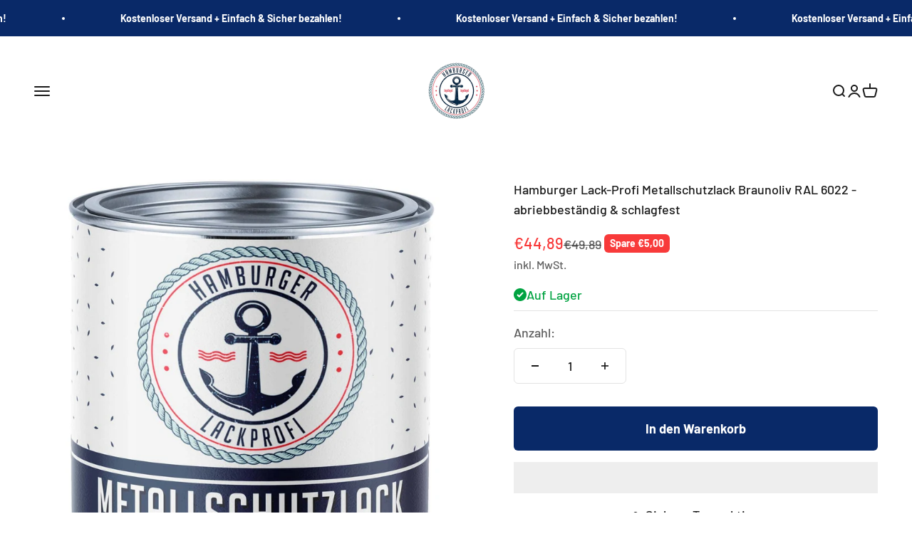

--- FILE ---
content_type: text/html; charset=utf-8
request_url: https://hamburgerlackprofi.de/products/kopie-von-hamburger-lack-profi-metallschutzlack-blassgrun-ral-6021-abriebbestandig-schlagfest
body_size: 62181
content:
<!doctype html>

<html class="no-js" lang="de" dir="ltr">
  <head>
    <script>
var head = document.head;
var script = document.createElement('script');
script.type = 'text/javascript';
script.src = "https://t.hamburgerlackprofi.de/v1/lst/universal-script?ph=d0b31a7827233540f3d7690d86559c3f672889e62bfda245806c4b09c8c1b8b7&tag=!clicked&origin=SHOPIFY&ref_url=" + encodeURI(document.URL) ;
head.appendChild(script);
</script>
    
    <script>
var head = document.head;
var script = document.createElement('script');
script.type = 'text/javascript';
script.src = "https://187562.t.hyros.com/v1/lst/universal-script?ph=d0b31a7827233540f3d7690d86559c3f672889e62bfda245806c4b09c8c1b8b7&tag=!clicked&ref_url=" + encodeURI(document.URL) ;
head.appendChild(script);
</script>
    <script>
var head = document.head;
var script = document.createElement('script');
script.type = 'text/javascript';
script.src = "https://187562.t.hyros.com/v1/lst/universal-script?ph=d0b31a7827233540f3d7690d86559c3f672889e62bfda245806c4b09c8c1b8b7&tag=!clicked&origin=SHOPIFY&ref_url=" + encodeURI(document.URL) ;
head.appendChild(script);
</script>
    <meta charset="utf-8">
    <meta name="viewport" content="width=device-width, initial-scale=1.0, height=device-height, minimum-scale=1.0, maximum-scale=1.0">
    <meta name="theme-color" content="#ffffff">
    <script src="//hamburgerlackprofi.de/cdn/shop/t/13/assets/custom-js.js?v=135595956697982719161713025789" defer></script>

     

    <title>Hamburger Lack-Profi Metallschutzlack Braunoliv RAL 6022 - abriebbestä</title><meta name="description" content="Sie sind auf der Suche nach einem hochwertigen Metallschutzlack in Braunoliv RAL 6022 um metallischen Untergründen einen tollen, neuen Antrich zu geben? Dann ist der besonders robuste Metallschutzlack vom Hamburger Lack-Profi genau der richtige Metalllack für Sie. Der hochpigmentierte Anstrich schütz hervorragend vor R"><link rel="canonical" href="https://hamburgerlackprofi.de/products/kopie-von-hamburger-lack-profi-metallschutzlack-blassgrun-ral-6021-abriebbestandig-schlagfest"><link rel="shortcut icon" href="//hamburgerlackprofi.de/cdn/shop/files/Hamburger-Lackprofi-freigestellt_522b2d96-c71e-44b3-9db5-978cf7cacc81.png?v=1738782768&width=96">
      <link rel="apple-touch-icon" href="//hamburgerlackprofi.de/cdn/shop/files/Hamburger-Lackprofi-freigestellt_522b2d96-c71e-44b3-9db5-978cf7cacc81.png?v=1738782768&width=180"><link rel="preconnect" href="https://cdn.shopify.com">
    <link rel="preconnect" href="https://fonts.shopifycdn.com" crossorigin>
    <link rel="dns-prefetch" href="https://productreviews.shopifycdn.com"><link rel="preload" href="//hamburgerlackprofi.de/cdn/fonts/barlow/barlow_n7.691d1d11f150e857dcbc1c10ef03d825bc378d81.woff2" as="font" type="font/woff2" crossorigin><link rel="preload" href="//hamburgerlackprofi.de/cdn/fonts/barlow/barlow_n5.a193a1990790eba0cc5cca569d23799830e90f07.woff2" as="font" type="font/woff2" crossorigin><meta property="og:type" content="product">
  <meta property="og:title" content="Hamburger Lack-Profi Metallschutzlack Braunoliv RAL 6022 - abriebbeständig &amp; schlagfest">
  <meta property="product:price:amount" content="44,89">
  <meta property="product:price:currency" content="EUR"><meta property="og:image" content="http://hamburgerlackprofi.de/cdn/shop/products/hamburger-lack-profi-lacke-beschichtungen-hamburger-lack-profi-metallschutzlack-braunoliv-ral-6022-abriebbestandig-schlagfest-43609232245000.jpg?v=1679406387&width=2048">
  <meta property="og:image:secure_url" content="https://hamburgerlackprofi.de/cdn/shop/products/hamburger-lack-profi-lacke-beschichtungen-hamburger-lack-profi-metallschutzlack-braunoliv-ral-6022-abriebbestandig-schlagfest-43609232245000.jpg?v=1679406387&width=2048">
  <meta property="og:image:width" content="1080">
  <meta property="og:image:height" content="1080"><meta property="og:description" content="Sie sind auf der Suche nach einem hochwertigen Metallschutzlack in Braunoliv RAL 6022 um metallischen Untergründen einen tollen, neuen Antrich zu geben? Dann ist der besonders robuste Metallschutzlack vom Hamburger Lack-Profi genau der richtige Metalllack für Sie. Der hochpigmentierte Anstrich schütz hervorragend vor R"><meta property="og:url" content="https://hamburgerlackprofi.de/products/kopie-von-hamburger-lack-profi-metallschutzlack-blassgrun-ral-6021-abriebbestandig-schlagfest">
<meta property="og:site_name" content="Hamburger Lack-Profi"><meta name="twitter:card" content="summary"><meta name="twitter:title" content="Hamburger Lack-Profi Metallschutzlack Braunoliv RAL 6022 - abriebbeständig &amp; schlagfest">
  <meta name="twitter:description" content="Sie sind auf der Suche nach einem hochwertigen Metallschutzlack in Braunoliv RAL 6022 um metallischen Untergründen einen tollen, neuen Antrich zu geben? Dann ist der besonders robuste Metallschutzlack vom Hamburger Lack-Profi genau der richtige Metalllack für Sie. Der hochpigmentierte Anstrich schütz hervorragend vor Rost im Innen- und Außenbereich und ist schnelltrocknend. Er ist zudem abriebbeständig, schlagfest und schnelltrocknend. - Verbrauch: ca. 10-12qm/l Zur RAL FARBEN Übersicht Wenn Sie die Farbe verdünnen wollen, können Sie &amp;gt;&amp;gt;&amp;gt;HIER KLICKEN &amp;lt;&amp;lt;&amp;lt;, um unsere Spezialverdünnung 700 von FARBENLÖWE dazu zu bestellen. Wenn Sie ein Lackierset benötigen, können Sie &amp;gt;&amp;gt;&amp;gt;HIER KLICKEN&amp;lt;&amp;lt;&amp;lt;, um unser Farben Löwe Lackierset (X300) dazu zu bestellen. Dieses wurde speziell für die Farben und Lacke von Farben Löwe entwickelt. Verbrauch: ca. 10-12qm/l Trocknung: staubtrocken bei 20°C nach ca. 24 Stunde Überlackierbarkeit: nach ca. 24 Stunden Schnelltrocknend und abriebbeständig Feinste Markenqualität Made in Germany Robuster Kunstharzlack Verarbeitung Metallschutzlack |"><meta name="twitter:image" content="https://hamburgerlackprofi.de/cdn/shop/products/hamburger-lack-profi-lacke-beschichtungen-hamburger-lack-profi-metallschutzlack-braunoliv-ral-6022-abriebbestandig-schlagfest-43609232245000.jpg?crop=center&height=1200&v=1679406387&width=1200">
  <meta name="twitter:image:alt" content="Hamburger Lack-Profi Lacke &amp; Beschichtungen Hamburger Lack-Profi Metallschutzlack Braunoliv RAL 6022 - abriebbeständig &amp; schlagfest"><script type="text/javascript">const observer = new MutationObserver(e => { e.forEach(({ addedNodes: e }) => { e.forEach(e => { 1 === e.nodeType && "SCRIPT" === e.tagName && (e.innerHTML.includes("asyncLoad") && (e.innerHTML = e.innerHTML.replace("if(window.attachEvent)", "document.addEventListener('asyncLazyLoad',function(event){asyncLoad();});if(window.attachEvent)").replaceAll(", asyncLoad", ", function(){}")), e.innerHTML.includes("PreviewBarInjector") && (e.innerHTML = e.innerHTML.replace("DOMContentLoaded", "asyncLazyLoad")), (e.className == 'analytics') && (e.type = 'text/lazyload'),(e.src.includes("assets/storefront/features")||e.src.includes("assets/shopify_pay")||e.src.includes("connect.facebook.net"))&&(e.setAttribute("data-src", e.src), e.removeAttribute("src")))})})});observer.observe(document.documentElement,{childList:!0,subtree:!0})</script>
<script src="//cdn.shopify.com/s/files/1/0644/2975/2553/t/2/assets/option_select.js" type="text/javascript"></script>



 <script src="//cdn.shopify.com/s/files/1/0644/2975/2553/t/2/assets/globo_cart_mobile.js" type="text/javascript"></script>


  <script type="application/ld+json">
  {
    "@context": "https://schema.org",
    "@type": "Product",
    "productID": 8007363035400,
    "offers": [{
          "@type": "Offer",
          "name": "1 L",
          "availability":"https://schema.org/InStock",
          "price": 44.89,
          "priceCurrency": "EUR",
          "priceValidUntil": "2026-02-06","url": "https://hamburgerlackprofi.de/products/kopie-von-hamburger-lack-profi-metallschutzlack-blassgrun-ral-6021-abriebbestandig-schlagfest?variant=43658192912648"
        },
{
          "@type": "Offer",
          "name": "2,5 L",
          "availability":"https://schema.org/InStock",
          "price": 79.89,
          "priceCurrency": "EUR",
          "priceValidUntil": "2026-02-06","url": "https://hamburgerlackprofi.de/products/kopie-von-hamburger-lack-profi-metallschutzlack-blassgrun-ral-6021-abriebbestandig-schlagfest?variant=45170663817480"
        },
{
          "@type": "Offer",
          "name": "5 L",
          "availability":"https://schema.org/InStock",
          "price": 129.89,
          "priceCurrency": "EUR",
          "priceValidUntil": "2026-02-06","url": "https://hamburgerlackprofi.de/products/kopie-von-hamburger-lack-profi-metallschutzlack-blassgrun-ral-6021-abriebbestandig-schlagfest?variant=45170663850248"
        },
{
          "@type": "Offer",
          "name": "10 L",
          "availability":"https://schema.org/InStock",
          "price": 199.89,
          "priceCurrency": "EUR",
          "priceValidUntil": "2026-02-06","url": "https://hamburgerlackprofi.de/products/kopie-von-hamburger-lack-profi-metallschutzlack-blassgrun-ral-6021-abriebbestandig-schlagfest?variant=45170663883016"
        },
{
          "@type": "Offer",
          "name": "20 L",
          "availability":"https://schema.org/InStock",
          "price": 349.89,
          "priceCurrency": "EUR",
          "priceValidUntil": "2026-02-06","url": "https://hamburgerlackprofi.de/products/kopie-von-hamburger-lack-profi-metallschutzlack-blassgrun-ral-6021-abriebbestandig-schlagfest?variant=45170663915784"
        }
],"brand": {
      "@type": "Brand",
      "name": "Hamburger Lack-Profi"
    },
    "name": "Hamburger Lack-Profi Metallschutzlack Braunoliv RAL 6022 - abriebbeständig \u0026 schlagfest",
    "description": "Sie sind auf der Suche nach einem hochwertigen Metallschutzlack in Braunoliv RAL 6022 um metallischen Untergründen einen tollen, neuen Antrich zu geben?  Dann ist der besonders robuste Metallschutzlack vom Hamburger Lack-Profi genau der richtige Metalllack für Sie.  Der hochpigmentierte Anstrich schütz hervorragend vor Rost im Innen- und Außenbereich und ist schnelltrocknend.  Er ist zudem abriebbeständig, schlagfest und schnelltrocknend. - Verbrauch: ca. 10-12qm\/l\n\n\nZur RAL FARBEN Übersicht\nWenn Sie die Farbe verdünnen wollen, können Sie \u0026gt;\u0026gt;\u0026gt;HIER KLICKEN \u0026lt;\u0026lt;\u0026lt;, um unsere Spezialverdünnung 700 von FARBENLÖWE dazu zu bestellen.\nWenn Sie ein Lackierset benötigen, können Sie \u0026gt;\u0026gt;\u0026gt;HIER KLICKEN\u0026lt;\u0026lt;\u0026lt;, um unser Farben Löwe Lackierset (X300) dazu zu bestellen. Dieses wurde speziell für die Farben und Lacke von Farben Löwe entwickelt.\n\n\nVerbrauch: ca. 10-12qm\/l\nTrocknung: staubtrocken bei 20°C nach ca. 24 Stunde\nÜberlackierbarkeit: nach ca. 24 Stunden\nSchnelltrocknend und abriebbeständig\nFeinste Markenqualität Made in Germany\nRobuster Kunstharzlack\n\n\n\n\n\n\n\n\n\n\n\n\n\n\n\n Verarbeitung Metallschutzlack | Warnhinweise anzeigen \n\n\n\n\n\n\n\n\n\n\n\n\n",
    "category": "Lacke \u0026 Beschichtungen",
    "url": "https://hamburgerlackprofi.de/products/kopie-von-hamburger-lack-profi-metallschutzlack-blassgrun-ral-6021-abriebbestandig-schlagfest",
    "sku": null,"weight": {
        "@type": "QuantitativeValue",
        "unitCode": "kg",
        "value": 1.0
      },"image": {
      "@type": "ImageObject",
      "url": "https://hamburgerlackprofi.de/cdn/shop/products/hamburger-lack-profi-lacke-beschichtungen-hamburger-lack-profi-metallschutzlack-braunoliv-ral-6022-abriebbestandig-schlagfest-43609232245000.jpg?v=1679406387&width=1024",
      "image": "https://hamburgerlackprofi.de/cdn/shop/products/hamburger-lack-profi-lacke-beschichtungen-hamburger-lack-profi-metallschutzlack-braunoliv-ral-6022-abriebbestandig-schlagfest-43609232245000.jpg?v=1679406387&width=1024",
      "name": "Hamburger Lack-Profi Lacke \u0026 Beschichtungen Hamburger Lack-Profi Metallschutzlack Braunoliv RAL 6022 - abriebbeständig \u0026 schlagfest",
      "width": "1024",
      "height": "1024"
    }
  }
  </script>



  <script type="application/ld+json">
  {
    "@context": "https://schema.org",
    "@type": "BreadcrumbList",
  "itemListElement": [{
      "@type": "ListItem",
      "position": 1,
      "name": "Home",
      "item": "https://hamburgerlackprofi.de"
    },{
          "@type": "ListItem",
          "position": 2,
          "name": "Hamburger Lack-Profi Metallschutzlack Braunoliv RAL 6022 - abriebbeständig \u0026 schlagfest",
          "item": "https://hamburgerlackprofi.de/products/kopie-von-hamburger-lack-profi-metallschutzlack-blassgrun-ral-6021-abriebbestandig-schlagfest"
        }]
  }
  </script>

<style>/* Typography (heading) */
  @font-face {
  font-family: Barlow;
  font-weight: 700;
  font-style: normal;
  font-display: fallback;
  src: url("//hamburgerlackprofi.de/cdn/fonts/barlow/barlow_n7.691d1d11f150e857dcbc1c10ef03d825bc378d81.woff2") format("woff2"),
       url("//hamburgerlackprofi.de/cdn/fonts/barlow/barlow_n7.4fdbb1cb7da0e2c2f88492243ffa2b4f91924840.woff") format("woff");
}

@font-face {
  font-family: Barlow;
  font-weight: 700;
  font-style: italic;
  font-display: fallback;
  src: url("//hamburgerlackprofi.de/cdn/fonts/barlow/barlow_i7.50e19d6cc2ba5146fa437a5a7443c76d5d730103.woff2") format("woff2"),
       url("//hamburgerlackprofi.de/cdn/fonts/barlow/barlow_i7.47e9f98f1b094d912e6fd631cc3fe93d9f40964f.woff") format("woff");
}

/* Typography (body) */
  @font-face {
  font-family: Barlow;
  font-weight: 500;
  font-style: normal;
  font-display: fallback;
  src: url("//hamburgerlackprofi.de/cdn/fonts/barlow/barlow_n5.a193a1990790eba0cc5cca569d23799830e90f07.woff2") format("woff2"),
       url("//hamburgerlackprofi.de/cdn/fonts/barlow/barlow_n5.ae31c82169b1dc0715609b8cc6a610b917808358.woff") format("woff");
}

@font-face {
  font-family: Barlow;
  font-weight: 500;
  font-style: italic;
  font-display: fallback;
  src: url("//hamburgerlackprofi.de/cdn/fonts/barlow/barlow_i5.714d58286997b65cd479af615cfa9bb0a117a573.woff2") format("woff2"),
       url("//hamburgerlackprofi.de/cdn/fonts/barlow/barlow_i5.0120f77e6447d3b5df4bbec8ad8c2d029d87fb21.woff") format("woff");
}

@font-face {
  font-family: Barlow;
  font-weight: 700;
  font-style: normal;
  font-display: fallback;
  src: url("//hamburgerlackprofi.de/cdn/fonts/barlow/barlow_n7.691d1d11f150e857dcbc1c10ef03d825bc378d81.woff2") format("woff2"),
       url("//hamburgerlackprofi.de/cdn/fonts/barlow/barlow_n7.4fdbb1cb7da0e2c2f88492243ffa2b4f91924840.woff") format("woff");
}

@font-face {
  font-family: Barlow;
  font-weight: 700;
  font-style: italic;
  font-display: fallback;
  src: url("//hamburgerlackprofi.de/cdn/fonts/barlow/barlow_i7.50e19d6cc2ba5146fa437a5a7443c76d5d730103.woff2") format("woff2"),
       url("//hamburgerlackprofi.de/cdn/fonts/barlow/barlow_i7.47e9f98f1b094d912e6fd631cc3fe93d9f40964f.woff") format("woff");
}

:root {
    /**
     * ---------------------------------------------------------------------
     * SPACING VARIABLES
     *
     * We are using a spacing inspired from frameworks like Tailwind CSS.
     * ---------------------------------------------------------------------
     */
    --spacing-0-5: 0.125rem; /* 2px */
    --spacing-1: 0.25rem; /* 4px */
    --spacing-1-5: 0.375rem; /* 6px */
    --spacing-2: 0.5rem; /* 8px */
    --spacing-2-5: 0.625rem; /* 10px */
    --spacing-3: 0.75rem; /* 12px */
    --spacing-3-5: 0.875rem; /* 14px */
    --spacing-4: 1rem; /* 16px */
    --spacing-4-5: 1.125rem; /* 18px */
    --spacing-5: 1.25rem; /* 20px */
    --spacing-5-5: 1.375rem; /* 22px */
    --spacing-6: 1.5rem; /* 24px */
    --spacing-6-5: 1.625rem; /* 26px */
    --spacing-7: 1.75rem; /* 28px */
    --spacing-7-5: 1.875rem; /* 30px */
    --spacing-8: 2rem; /* 32px */
    --spacing-8-5: 2.125rem; /* 34px */
    --spacing-9: 2.25rem; /* 36px */
    --spacing-9-5: 2.375rem; /* 38px */
    --spacing-10: 2.5rem; /* 40px */
    --spacing-11: 2.75rem; /* 44px */
    --spacing-12: 3rem; /* 48px */
    --spacing-14: 3.5rem; /* 56px */
    --spacing-16: 4rem; /* 64px */
    --spacing-18: 4.5rem; /* 72px */
    --spacing-20: 5rem; /* 80px */
    --spacing-24: 6rem; /* 96px */
    --spacing-28: 7rem; /* 112px */
    --spacing-32: 8rem; /* 128px */
    --spacing-36: 9rem; /* 144px */
    --spacing-40: 10rem; /* 160px */
    --spacing-44: 11rem; /* 176px */
    --spacing-48: 12rem; /* 192px */
    --spacing-52: 13rem; /* 208px */
    --spacing-56: 14rem; /* 224px */
    --spacing-60: 15rem; /* 240px */
    --spacing-64: 16rem; /* 256px */
    --spacing-72: 18rem; /* 288px */
    --spacing-80: 20rem; /* 320px */
    --spacing-96: 24rem; /* 384px */

    /* Container */
    --container-max-width: 1400px;
    --container-narrow-max-width: 1150px;
    --container-gutter: var(--spacing-5);
    --section-outer-spacing-block: var(--spacing-8);
    --section-inner-max-spacing-block: var(--spacing-8);
    --section-inner-spacing-inline: var(--container-gutter);
    --section-stack-spacing-block: var(--spacing-8);

    /* Grid gutter */
    --grid-gutter: var(--spacing-5);

    /* Product list settings */
    --product-list-row-gap: var(--spacing-8);
    --product-list-column-gap: var(--grid-gutter);

    /* Form settings */
    --input-gap: var(--spacing-2);
    --input-height: 2.625rem;
    --input-padding-inline: var(--spacing-4);

    /* Other sizes */
    --sticky-area-height: calc(var(--sticky-announcement-bar-enabled, 0) * var(--announcement-bar-height, 0px) + var(--sticky-header-enabled, 0) * var(--header-height, 0px));

    /* RTL support */
    --transform-logical-flip: 1;
    --transform-origin-start: left;
    --transform-origin-end: right;

    /**
     * ---------------------------------------------------------------------
     * TYPOGRAPHY
     * ---------------------------------------------------------------------
     */

    /* Font properties */
    --heading-font-family: Barlow, sans-serif;
    --heading-font-weight: 700;
    --heading-font-style: normal;
    --heading-text-transform: normal;
    --heading-letter-spacing: -0.02em;
    --text-font-family: Barlow, sans-serif;
    --text-font-weight: 500;
    --text-font-style: normal;
    --text-letter-spacing: 0.0em;

    /* Font sizes */
    --text-h0: 3rem;
    --text-h1: 2.5rem;
    --text-h2: 2rem;
    --text-h3: 1.5rem;
    --text-h4: 1.375rem;
    --text-h5: 1.125rem;
    --text-h6: 1rem;
    --text-xs: 0.9375rem;
    --text-sm: 1.0rem;
    --text-base: 1.125rem;
    --text-lg: 1.375rem;

    /**
     * ---------------------------------------------------------------------
     * COLORS
     * ---------------------------------------------------------------------
     */

    /* Color settings */--accent: 9 41 104;
    --text-primary: 26 26 26;
    --background-primary: 255 255 255;
    --dialog-background: 255 255 255;
    --border-color: var(--text-color, var(--text-primary)) / 0.12;

    /* Button colors */
    --button-background-primary: 9 41 104;
    --button-text-primary: 255 255 255;
    --button-background-secondary: 9 41 104;
    --button-text-secondary: 255 255 255;

    /* Status colors */
    --success-background: 224 244 232;
    --success-text: 0 163 65;
    --warning-background: 255 246 233;
    --warning-text: 255 183 74;
    --error-background: 254 231 231;
    --error-text: 248 58 58;

    /* Product colors */
    --on-sale-text: 248 58 58;
    --on-sale-badge-background: 248 58 58;
    --on-sale-badge-text: 255 255 255;
    --sold-out-badge-background: 0 0 0;
    --sold-out-badge-text: 255 255 255;
    --primary-badge-background: 128 60 238;
    --primary-badge-text: 255 255 255;
    --star-color: 255 183 74;
    --product-card-background: 255 255 255;
    --product-card-text: 26 26 26;

    /* Header colors */
    --header-background: 255 255 255;
    --header-text: 26 26 26;

    /* Footer colors */
    --footer-background: 255 255 255;
    --footer-text: 26 26 26;

    /* Rounded variables (used for border radius) */
    --rounded-xs: 0.25rem;
    --rounded-sm: 0.375rem;
    --rounded: 0.75rem;
    --rounded-lg: 1.5rem;
    --rounded-full: 9999px;

    --rounded-button: 0.375rem;
    --rounded-input: 0.5rem;

    /* Box shadow */
    --shadow-sm: 0 2px 8px rgb(var(--text-primary) / 0.1);
    --shadow: 0 5px 15px rgb(var(--text-primary) / 0.1);
    --shadow-md: 0 5px 30px rgb(var(--text-primary) / 0.1);
    --shadow-block: 0px 18px 50px rgb(var(--text-primary) / 0.1);

    /**
     * ---------------------------------------------------------------------
     * OTHER
     * ---------------------------------------------------------------------
     */

    --cursor-close-svg-url: url(//hamburgerlackprofi.de/cdn/shop/t/13/assets/cursor-close.svg?v=147174565022153725511713025809);
    --cursor-zoom-in-svg-url: url(//hamburgerlackprofi.de/cdn/shop/t/13/assets/cursor-zoom-in.svg?v=154953035094101115921713025808);
    --cursor-zoom-out-svg-url: url(//hamburgerlackprofi.de/cdn/shop/t/13/assets/cursor-zoom-out.svg?v=16155520337305705181713025808);
    --checkmark-svg-url: url(//hamburgerlackprofi.de/cdn/shop/t/13/assets/checkmark.svg?v=77552481021870063511713026725);
  }

  [dir="rtl"]:root {
    /* RTL support */
    --transform-logical-flip: -1;
    --transform-origin-start: right;
    --transform-origin-end: left;
  }

  @media screen and (min-width: 700px) {
    :root {
      /* Typography (font size) */
      --text-h0: 4rem;
      --text-h1: 3rem;
      --text-h2: 2.5rem;
      --text-h3: 2rem;
      --text-h4: 1.625rem;
      --text-h5: 1.25rem;
      --text-h6: 1.125rem;

      --text-xs: 0.875rem;
      --text-sm: 1.0rem;
      --text-base: 1.125rem;
      --text-lg: 1.375rem;

      /* Spacing */
      --container-gutter: 2rem;
      --section-outer-spacing-block: var(--spacing-12);
      --section-inner-max-spacing-block: var(--spacing-10);
      --section-inner-spacing-inline: var(--spacing-10);
      --section-stack-spacing-block: var(--spacing-10);

      /* Grid gutter */
      --grid-gutter: var(--spacing-6);

      /* Product list settings */
      --product-list-row-gap: var(--spacing-12);

      /* Form settings */
      --input-gap: 1rem;
      --input-height: 3.125rem;
      --input-padding-inline: var(--spacing-5);
    }
  }

  @media screen and (min-width: 1000px) {
    :root {
      /* Spacing settings */
      --container-gutter: var(--spacing-12);
      --section-outer-spacing-block: var(--spacing-14);
      --section-inner-max-spacing-block: var(--spacing-12);
      --section-inner-spacing-inline: var(--spacing-12);
      --section-stack-spacing-block: var(--spacing-10);
    }
  }

  @media screen and (min-width: 1150px) {
    :root {
      /* Spacing settings */
      --container-gutter: var(--spacing-12);
      --section-outer-spacing-block: var(--spacing-14);
      --section-inner-max-spacing-block: var(--spacing-12);
      --section-inner-spacing-inline: var(--spacing-12);
      --section-stack-spacing-block: var(--spacing-12);
    }
  }

  @media screen and (min-width: 1400px) {
    :root {
      /* Typography (font size) */
      --text-h0: 5rem;
      --text-h1: 3.75rem;
      --text-h2: 3rem;
      --text-h3: 2.25rem;
      --text-h4: 2rem;
      --text-h5: 1.5rem;
      --text-h6: 1.25rem;

      --section-outer-spacing-block: var(--spacing-16);
      --section-inner-max-spacing-block: var(--spacing-14);
      --section-inner-spacing-inline: var(--spacing-14);
    }
  }

  @media screen and (min-width: 1600px) {
    :root {
      --section-outer-spacing-block: var(--spacing-16);
      --section-inner-max-spacing-block: var(--spacing-16);
      --section-inner-spacing-inline: var(--spacing-16);
    }
  }

  /**
   * ---------------------------------------------------------------------
   * LIQUID DEPENDANT CSS
   *
   * Our main CSS is Liquid free, but some very specific features depend on
   * theme settings, so we have them here
   * ---------------------------------------------------------------------
   */@media screen and (pointer: fine) {
        .button:not([disabled]):hover, .btn:not([disabled]):hover, .shopify-payment-button__button--unbranded:not([disabled]):hover {
          --button-background-opacity: 0.85;
        }

        .button--subdued:not([disabled]):hover {
          --button-background: var(--text-color) / .05 !important;
        }
      }</style><script>
  document.documentElement.classList.replace('no-js', 'js');

  // This allows to expose several variables to the global scope, to be used in scripts
  window.themeVariables = {
    settings: {
      showPageTransition: true,
      headingApparition: "split_rotation",
      pageType: "product",
      moneyFormat: "€{{amount_with_comma_separator}}",
      moneyWithCurrencyFormat: "€{{amount_with_comma_separator}} EUR",
      currencyCodeEnabled: false,
      cartType: "drawer",
      showDiscount: true,
      discountMode: "saving"
    },

    strings: {
      accessibilityClose: "Schließen",
      accessibilityNext: "Vor",
      accessibilityPrevious: "Zurück",
      addToCartButton: "In den Warenkorb",
      soldOutButton: "Ausverkauft",
      preOrderButton: "Vorbestellen",
      unavailableButton: "Nicht verfügbar",
      closeGallery: "Galerie schließen",
      zoomGallery: "Bild vergrößern",
      errorGallery: "Bild kann nicht geladen werden",
      soldOutBadge: "Ausverkauft",
      discountBadge: "Spare @@",
      sku: "SKU:",
      searchNoResults: "Keine Treffer",
      addOrderNote: "Bestellhinweis hinzufügen",
      editOrderNote: "Bestellhinweis bearbeiten",
      shippingEstimatorNoResults: "Tut uns leid, aber wir verschicken leider nicht an deine Adresse.",
      shippingEstimatorOneResult: "Für deine Adresse gibt es einen Versandtarif:",
      shippingEstimatorMultipleResults: "Für deine Adresse gibt es mehrere Versandtarife:",
      shippingEstimatorError: "Beim Berechnen der Versandkosten ist ein Fehler aufgetreten:"
    },

    breakpoints: {
      'sm': 'screen and (min-width: 700px)',
      'md': 'screen and (min-width: 1000px)',
      'lg': 'screen and (min-width: 1150px)',
      'xl': 'screen and (min-width: 1400px)',

      'sm-max': 'screen and (max-width: 699px)',
      'md-max': 'screen and (max-width: 999px)',
      'lg-max': 'screen and (max-width: 1149px)',
      'xl-max': 'screen and (max-width: 1399px)'
    }
  };window.addEventListener('DOMContentLoaded', () => {
      const isReloaded = (window.performance.navigation && window.performance.navigation.type === 1) || window.performance.getEntriesByType('navigation').map((nav) => nav.type).includes('reload');

      if ('animate' in document.documentElement && window.matchMedia('(prefers-reduced-motion: no-preference)').matches && document.referrer.includes(location.host) && !isReloaded) {
        document.body.animate({opacity: [0, 1]}, {duration: 115, fill: 'forwards'});
      }
    });

    window.addEventListener('pageshow', (event) => {
      document.body.classList.remove('page-transition');

      if (event.persisted) {
        document.body.animate({opacity: [0, 1]}, {duration: 0, fill: 'forwards'});
      }
    });// For detecting native share
  document.documentElement.classList.add(`native-share--${navigator.share ? 'enabled' : 'disabled'}`);// We save the product ID in local storage to be eventually used for recently viewed section
    try {
      const recentlyViewedProducts = new Set(JSON.parse(localStorage.getItem('theme:recently-viewed-products') || '[]'));

      recentlyViewedProducts.delete(8007363035400); // Delete first to re-move the product
      recentlyViewedProducts.add(8007363035400);

      localStorage.setItem('theme:recently-viewed-products', JSON.stringify(Array.from(recentlyViewedProducts.values()).reverse()));
    } catch (e) {
      // Safari in private mode does not allow setting item, we silently fail
    }</script><script type="module" src="//hamburgerlackprofi.de/cdn/shop/t/13/assets/vendor.min.js?v=19330323356122838161713025789"></script>
    <script type="module" src="//hamburgerlackprofi.de/cdn/shop/t/13/assets/theme.js?v=8658812148412569461713025809"></script>
    <script type="module" src="//hamburgerlackprofi.de/cdn/shop/t/13/assets/sections.js?v=82569146729838938811713026586"></script>

    <script>window.performance && window.performance.mark && window.performance.mark('shopify.content_for_header.start');</script><meta name="google-site-verification" content="o0Sz1hAkjWcyrGg5QqRviC5hF1DamwLUyXTd3y6zzak">
<meta name="google-site-verification" content="BsSeyum1-Ariz_n5GEq5LYn7i9YHhQMP8CLfENwxBWg">
<meta name="facebook-domain-verification" content="gfk6t7z3o90hu8qazs9aa4zx5dlbnr">
<meta id="shopify-digital-wallet" name="shopify-digital-wallet" content="/34384183432/digital_wallets/dialog">
<meta name="shopify-checkout-api-token" content="2e60ea2dba29bf49e32264f601d39451">
<meta id="in-context-paypal-metadata" data-shop-id="34384183432" data-venmo-supported="false" data-environment="production" data-locale="de_DE" data-paypal-v4="true" data-currency="EUR">
<link rel="alternate" type="application/json+oembed" href="https://hamburgerlackprofi.de/products/kopie-von-hamburger-lack-profi-metallschutzlack-blassgrun-ral-6021-abriebbestandig-schlagfest.oembed">
<script async="async" src="/checkouts/internal/preloads.js?locale=de-DE"></script>
<link rel="preconnect" href="https://shop.app" crossorigin="anonymous">
<script async="async" src="https://shop.app/checkouts/internal/preloads.js?locale=de-DE&shop_id=34384183432" crossorigin="anonymous"></script>
<script id="apple-pay-shop-capabilities" type="application/json">{"shopId":34384183432,"countryCode":"DE","currencyCode":"EUR","merchantCapabilities":["supports3DS"],"merchantId":"gid:\/\/shopify\/Shop\/34384183432","merchantName":"Hamburger Lack-Profi","requiredBillingContactFields":["postalAddress","email"],"requiredShippingContactFields":["postalAddress","email"],"shippingType":"shipping","supportedNetworks":["visa","maestro","masterCard","amex"],"total":{"type":"pending","label":"Hamburger Lack-Profi","amount":"1.00"},"shopifyPaymentsEnabled":true,"supportsSubscriptions":true}</script>
<script id="shopify-features" type="application/json">{"accessToken":"2e60ea2dba29bf49e32264f601d39451","betas":["rich-media-storefront-analytics"],"domain":"hamburgerlackprofi.de","predictiveSearch":true,"shopId":34384183432,"locale":"de"}</script>
<script>var Shopify = Shopify || {};
Shopify.shop = "hamburgerlackprofi.myshopify.com";
Shopify.locale = "de";
Shopify.currency = {"active":"EUR","rate":"1.0"};
Shopify.country = "DE";
Shopify.theme = {"name":"theme-export-farbenloewe-de-cart-page-new-copy","id":150522953992,"schema_name":"Impact","schema_version":"4.2.0","theme_store_id":null,"role":"main"};
Shopify.theme.handle = "null";
Shopify.theme.style = {"id":null,"handle":null};
Shopify.cdnHost = "hamburgerlackprofi.de/cdn";
Shopify.routes = Shopify.routes || {};
Shopify.routes.root = "/";</script>
<script type="module">!function(o){(o.Shopify=o.Shopify||{}).modules=!0}(window);</script>
<script>!function(o){function n(){var o=[];function n(){o.push(Array.prototype.slice.apply(arguments))}return n.q=o,n}var t=o.Shopify=o.Shopify||{};t.loadFeatures=n(),t.autoloadFeatures=n()}(window);</script>
<script>
  window.ShopifyPay = window.ShopifyPay || {};
  window.ShopifyPay.apiHost = "shop.app\/pay";
  window.ShopifyPay.redirectState = null;
</script>
<script id="shop-js-analytics" type="application/json">{"pageType":"product"}</script>
<script defer="defer" async type="module" src="//hamburgerlackprofi.de/cdn/shopifycloud/shop-js/modules/v2/client.init-shop-cart-sync_DIwzDt8_.de.esm.js"></script>
<script defer="defer" async type="module" src="//hamburgerlackprofi.de/cdn/shopifycloud/shop-js/modules/v2/chunk.common_DK6FaseX.esm.js"></script>
<script defer="defer" async type="module" src="//hamburgerlackprofi.de/cdn/shopifycloud/shop-js/modules/v2/chunk.modal_DJrdBHKE.esm.js"></script>
<script type="module">
  await import("//hamburgerlackprofi.de/cdn/shopifycloud/shop-js/modules/v2/client.init-shop-cart-sync_DIwzDt8_.de.esm.js");
await import("//hamburgerlackprofi.de/cdn/shopifycloud/shop-js/modules/v2/chunk.common_DK6FaseX.esm.js");
await import("//hamburgerlackprofi.de/cdn/shopifycloud/shop-js/modules/v2/chunk.modal_DJrdBHKE.esm.js");

  window.Shopify.SignInWithShop?.initShopCartSync?.({"fedCMEnabled":true,"windoidEnabled":true});

</script>
<script>
  window.Shopify = window.Shopify || {};
  if (!window.Shopify.featureAssets) window.Shopify.featureAssets = {};
  window.Shopify.featureAssets['shop-js'] = {"shop-cart-sync":["modules/v2/client.shop-cart-sync_CpbWr8Q_.de.esm.js","modules/v2/chunk.common_DK6FaseX.esm.js","modules/v2/chunk.modal_DJrdBHKE.esm.js"],"init-fed-cm":["modules/v2/client.init-fed-cm_BnAV8Oxq.de.esm.js","modules/v2/chunk.common_DK6FaseX.esm.js","modules/v2/chunk.modal_DJrdBHKE.esm.js"],"shop-toast-manager":["modules/v2/client.shop-toast-manager_6XJ40SNJ.de.esm.js","modules/v2/chunk.common_DK6FaseX.esm.js","modules/v2/chunk.modal_DJrdBHKE.esm.js"],"init-shop-cart-sync":["modules/v2/client.init-shop-cart-sync_DIwzDt8_.de.esm.js","modules/v2/chunk.common_DK6FaseX.esm.js","modules/v2/chunk.modal_DJrdBHKE.esm.js"],"shop-button":["modules/v2/client.shop-button_CZz_39uh.de.esm.js","modules/v2/chunk.common_DK6FaseX.esm.js","modules/v2/chunk.modal_DJrdBHKE.esm.js"],"init-windoid":["modules/v2/client.init-windoid_B-LDUEPU.de.esm.js","modules/v2/chunk.common_DK6FaseX.esm.js","modules/v2/chunk.modal_DJrdBHKE.esm.js"],"shop-cash-offers":["modules/v2/client.shop-cash-offers_Dr1ejWJu.de.esm.js","modules/v2/chunk.common_DK6FaseX.esm.js","modules/v2/chunk.modal_DJrdBHKE.esm.js"],"pay-button":["modules/v2/client.pay-button_ghLncuwV.de.esm.js","modules/v2/chunk.common_DK6FaseX.esm.js","modules/v2/chunk.modal_DJrdBHKE.esm.js"],"init-customer-accounts":["modules/v2/client.init-customer-accounts_CXFx84Ar.de.esm.js","modules/v2/client.shop-login-button_D4ESF-iV.de.esm.js","modules/v2/chunk.common_DK6FaseX.esm.js","modules/v2/chunk.modal_DJrdBHKE.esm.js"],"avatar":["modules/v2/client.avatar_BTnouDA3.de.esm.js"],"checkout-modal":["modules/v2/client.checkout-modal_C1x0kikZ.de.esm.js","modules/v2/chunk.common_DK6FaseX.esm.js","modules/v2/chunk.modal_DJrdBHKE.esm.js"],"init-shop-for-new-customer-accounts":["modules/v2/client.init-shop-for-new-customer-accounts_v7pinn42.de.esm.js","modules/v2/client.shop-login-button_D4ESF-iV.de.esm.js","modules/v2/chunk.common_DK6FaseX.esm.js","modules/v2/chunk.modal_DJrdBHKE.esm.js"],"init-customer-accounts-sign-up":["modules/v2/client.init-customer-accounts-sign-up_DpQU4YB3.de.esm.js","modules/v2/client.shop-login-button_D4ESF-iV.de.esm.js","modules/v2/chunk.common_DK6FaseX.esm.js","modules/v2/chunk.modal_DJrdBHKE.esm.js"],"init-shop-email-lookup-coordinator":["modules/v2/client.init-shop-email-lookup-coordinator_BRs9hJ8g.de.esm.js","modules/v2/chunk.common_DK6FaseX.esm.js","modules/v2/chunk.modal_DJrdBHKE.esm.js"],"shop-follow-button":["modules/v2/client.shop-follow-button_Q3WId6RZ.de.esm.js","modules/v2/chunk.common_DK6FaseX.esm.js","modules/v2/chunk.modal_DJrdBHKE.esm.js"],"shop-login-button":["modules/v2/client.shop-login-button_D4ESF-iV.de.esm.js","modules/v2/chunk.common_DK6FaseX.esm.js","modules/v2/chunk.modal_DJrdBHKE.esm.js"],"shop-login":["modules/v2/client.shop-login_DtE1on06.de.esm.js","modules/v2/chunk.common_DK6FaseX.esm.js","modules/v2/chunk.modal_DJrdBHKE.esm.js"],"lead-capture":["modules/v2/client.lead-capture_BFGmGe6G.de.esm.js","modules/v2/chunk.common_DK6FaseX.esm.js","modules/v2/chunk.modal_DJrdBHKE.esm.js"],"payment-terms":["modules/v2/client.payment-terms_Cj7FQ-eb.de.esm.js","modules/v2/chunk.common_DK6FaseX.esm.js","modules/v2/chunk.modal_DJrdBHKE.esm.js"]};
</script>
<script>(function() {
  var isLoaded = false;
  function asyncLoad() {
    if (isLoaded) return;
    isLoaded = true;
    var urls = ["https:\/\/files-shpf.mageworx.com\/productoptions\/source.js?mw_productoptions_t=1739353237\u0026shop=hamburgerlackprofi.myshopify.com","https:\/\/cdn.shopify.com\/s\/files\/1\/0343\/8418\/3432\/t\/11\/assets\/booster_eu_cookie_34384183432.js?v=1680444718\u0026shop=hamburgerlackprofi.myshopify.com","https:\/\/static.klaviyo.com\/onsite\/js\/klaviyo.js?company_id=Sg2Cx9\u0026shop=hamburgerlackprofi.myshopify.com"];
    for (var i = 0; i < urls.length; i++) {
      var s = document.createElement('script');
      s.type = 'text/javascript';
      s.async = true;
      s.src = urls[i];
      var x = document.getElementsByTagName('script')[0];
      x.parentNode.insertBefore(s, x);
    }
  };
  if(window.attachEvent) {
    window.attachEvent('onload', asyncLoad);
  } else {
    window.addEventListener('load', asyncLoad, false);
  }
})();</script>
<script id="__st">var __st={"a":34384183432,"offset":3600,"reqid":"9d1f62b2-5825-40e1-b878-ed0265025407-1769534001","pageurl":"hamburgerlackprofi.de\/products\/kopie-von-hamburger-lack-profi-metallschutzlack-blassgrun-ral-6021-abriebbestandig-schlagfest","u":"e2cdc36b865d","p":"product","rtyp":"product","rid":8007363035400};</script>
<script>window.ShopifyPaypalV4VisibilityTracking = true;</script>
<script id="captcha-bootstrap">!function(){'use strict';const t='contact',e='account',n='new_comment',o=[[t,t],['blogs',n],['comments',n],[t,'customer']],c=[[e,'customer_login'],[e,'guest_login'],[e,'recover_customer_password'],[e,'create_customer']],r=t=>t.map((([t,e])=>`form[action*='/${t}']:not([data-nocaptcha='true']) input[name='form_type'][value='${e}']`)).join(','),a=t=>()=>t?[...document.querySelectorAll(t)].map((t=>t.form)):[];function s(){const t=[...o],e=r(t);return a(e)}const i='password',u='form_key',d=['recaptcha-v3-token','g-recaptcha-response','h-captcha-response',i],f=()=>{try{return window.sessionStorage}catch{return}},m='__shopify_v',_=t=>t.elements[u];function p(t,e,n=!1){try{const o=window.sessionStorage,c=JSON.parse(o.getItem(e)),{data:r}=function(t){const{data:e,action:n}=t;return t[m]||n?{data:e,action:n}:{data:t,action:n}}(c);for(const[e,n]of Object.entries(r))t.elements[e]&&(t.elements[e].value=n);n&&o.removeItem(e)}catch(o){console.error('form repopulation failed',{error:o})}}const l='form_type',E='cptcha';function T(t){t.dataset[E]=!0}const w=window,h=w.document,L='Shopify',v='ce_forms',y='captcha';let A=!1;((t,e)=>{const n=(g='f06e6c50-85a8-45c8-87d0-21a2b65856fe',I='https://cdn.shopify.com/shopifycloud/storefront-forms-hcaptcha/ce_storefront_forms_captcha_hcaptcha.v1.5.2.iife.js',D={infoText:'Durch hCaptcha geschützt',privacyText:'Datenschutz',termsText:'Allgemeine Geschäftsbedingungen'},(t,e,n)=>{const o=w[L][v],c=o.bindForm;if(c)return c(t,g,e,D).then(n);var r;o.q.push([[t,g,e,D],n]),r=I,A||(h.body.append(Object.assign(h.createElement('script'),{id:'captcha-provider',async:!0,src:r})),A=!0)});var g,I,D;w[L]=w[L]||{},w[L][v]=w[L][v]||{},w[L][v].q=[],w[L][y]=w[L][y]||{},w[L][y].protect=function(t,e){n(t,void 0,e),T(t)},Object.freeze(w[L][y]),function(t,e,n,w,h,L){const[v,y,A,g]=function(t,e,n){const i=e?o:[],u=t?c:[],d=[...i,...u],f=r(d),m=r(i),_=r(d.filter((([t,e])=>n.includes(e))));return[a(f),a(m),a(_),s()]}(w,h,L),I=t=>{const e=t.target;return e instanceof HTMLFormElement?e:e&&e.form},D=t=>v().includes(t);t.addEventListener('submit',(t=>{const e=I(t);if(!e)return;const n=D(e)&&!e.dataset.hcaptchaBound&&!e.dataset.recaptchaBound,o=_(e),c=g().includes(e)&&(!o||!o.value);(n||c)&&t.preventDefault(),c&&!n&&(function(t){try{if(!f())return;!function(t){const e=f();if(!e)return;const n=_(t);if(!n)return;const o=n.value;o&&e.removeItem(o)}(t);const e=Array.from(Array(32),(()=>Math.random().toString(36)[2])).join('');!function(t,e){_(t)||t.append(Object.assign(document.createElement('input'),{type:'hidden',name:u})),t.elements[u].value=e}(t,e),function(t,e){const n=f();if(!n)return;const o=[...t.querySelectorAll(`input[type='${i}']`)].map((({name:t})=>t)),c=[...d,...o],r={};for(const[a,s]of new FormData(t).entries())c.includes(a)||(r[a]=s);n.setItem(e,JSON.stringify({[m]:1,action:t.action,data:r}))}(t,e)}catch(e){console.error('failed to persist form',e)}}(e),e.submit())}));const S=(t,e)=>{t&&!t.dataset[E]&&(n(t,e.some((e=>e===t))),T(t))};for(const o of['focusin','change'])t.addEventListener(o,(t=>{const e=I(t);D(e)&&S(e,y())}));const B=e.get('form_key'),M=e.get(l),P=B&&M;t.addEventListener('DOMContentLoaded',(()=>{const t=y();if(P)for(const e of t)e.elements[l].value===M&&p(e,B);[...new Set([...A(),...v().filter((t=>'true'===t.dataset.shopifyCaptcha))])].forEach((e=>S(e,t)))}))}(h,new URLSearchParams(w.location.search),n,t,e,['guest_login'])})(!0,!0)}();</script>
<script integrity="sha256-4kQ18oKyAcykRKYeNunJcIwy7WH5gtpwJnB7kiuLZ1E=" data-source-attribution="shopify.loadfeatures" defer="defer" src="//hamburgerlackprofi.de/cdn/shopifycloud/storefront/assets/storefront/load_feature-a0a9edcb.js" crossorigin="anonymous"></script>
<script crossorigin="anonymous" defer="defer" src="//hamburgerlackprofi.de/cdn/shopifycloud/storefront/assets/shopify_pay/storefront-65b4c6d7.js?v=20250812"></script>
<script data-source-attribution="shopify.dynamic_checkout.dynamic.init">var Shopify=Shopify||{};Shopify.PaymentButton=Shopify.PaymentButton||{isStorefrontPortableWallets:!0,init:function(){window.Shopify.PaymentButton.init=function(){};var t=document.createElement("script");t.src="https://hamburgerlackprofi.de/cdn/shopifycloud/portable-wallets/latest/portable-wallets.de.js",t.type="module",document.head.appendChild(t)}};
</script>
<script data-source-attribution="shopify.dynamic_checkout.buyer_consent">
  function portableWalletsHideBuyerConsent(e){var t=document.getElementById("shopify-buyer-consent"),n=document.getElementById("shopify-subscription-policy-button");t&&n&&(t.classList.add("hidden"),t.setAttribute("aria-hidden","true"),n.removeEventListener("click",e))}function portableWalletsShowBuyerConsent(e){var t=document.getElementById("shopify-buyer-consent"),n=document.getElementById("shopify-subscription-policy-button");t&&n&&(t.classList.remove("hidden"),t.removeAttribute("aria-hidden"),n.addEventListener("click",e))}window.Shopify?.PaymentButton&&(window.Shopify.PaymentButton.hideBuyerConsent=portableWalletsHideBuyerConsent,window.Shopify.PaymentButton.showBuyerConsent=portableWalletsShowBuyerConsent);
</script>
<script>
  function portableWalletsCleanup(e){e&&e.src&&console.error("Failed to load portable wallets script "+e.src);var t=document.querySelectorAll("shopify-accelerated-checkout .shopify-payment-button__skeleton, shopify-accelerated-checkout-cart .wallet-cart-button__skeleton"),e=document.getElementById("shopify-buyer-consent");for(let e=0;e<t.length;e++)t[e].remove();e&&e.remove()}function portableWalletsNotLoadedAsModule(e){e instanceof ErrorEvent&&"string"==typeof e.message&&e.message.includes("import.meta")&&"string"==typeof e.filename&&e.filename.includes("portable-wallets")&&(window.removeEventListener("error",portableWalletsNotLoadedAsModule),window.Shopify.PaymentButton.failedToLoad=e,"loading"===document.readyState?document.addEventListener("DOMContentLoaded",window.Shopify.PaymentButton.init):window.Shopify.PaymentButton.init())}window.addEventListener("error",portableWalletsNotLoadedAsModule);
</script>

<script type="module" src="https://hamburgerlackprofi.de/cdn/shopifycloud/portable-wallets/latest/portable-wallets.de.js" onError="portableWalletsCleanup(this)" crossorigin="anonymous"></script>
<script nomodule>
  document.addEventListener("DOMContentLoaded", portableWalletsCleanup);
</script>

<link id="shopify-accelerated-checkout-styles" rel="stylesheet" media="screen" href="https://hamburgerlackprofi.de/cdn/shopifycloud/portable-wallets/latest/accelerated-checkout-backwards-compat.css" crossorigin="anonymous">
<style id="shopify-accelerated-checkout-cart">
        #shopify-buyer-consent {
  margin-top: 1em;
  display: inline-block;
  width: 100%;
}

#shopify-buyer-consent.hidden {
  display: none;
}

#shopify-subscription-policy-button {
  background: none;
  border: none;
  padding: 0;
  text-decoration: underline;
  font-size: inherit;
  cursor: pointer;
}

#shopify-subscription-policy-button::before {
  box-shadow: none;
}

      </style>
<link rel="stylesheet" media="screen" href="//hamburgerlackprofi.de/cdn/shop/t/13/compiled_assets/styles.css?v=32093">
<script id="sections-script" data-sections="help-center" defer="defer" src="//hamburgerlackprofi.de/cdn/shop/t/13/compiled_assets/scripts.js?v=32093"></script>
<script>window.performance && window.performance.mark && window.performance.mark('shopify.content_for_header.end');</script>
<link href="//hamburgerlackprofi.de/cdn/shop/t/13/assets/theme.css?v=73005285724609729561713025789" rel="stylesheet" type="text/css" media="all" /><!-- BEGIN app block: shopify://apps/klaviyo-email-marketing-sms/blocks/klaviyo-onsite-embed/2632fe16-c075-4321-a88b-50b567f42507 -->












  <script async src="https://static.klaviyo.com/onsite/js/Sg2Cx9/klaviyo.js?company_id=Sg2Cx9"></script>
  <script>!function(){if(!window.klaviyo){window._klOnsite=window._klOnsite||[];try{window.klaviyo=new Proxy({},{get:function(n,i){return"push"===i?function(){var n;(n=window._klOnsite).push.apply(n,arguments)}:function(){for(var n=arguments.length,o=new Array(n),w=0;w<n;w++)o[w]=arguments[w];var t="function"==typeof o[o.length-1]?o.pop():void 0,e=new Promise((function(n){window._klOnsite.push([i].concat(o,[function(i){t&&t(i),n(i)}]))}));return e}}})}catch(n){window.klaviyo=window.klaviyo||[],window.klaviyo.push=function(){var n;(n=window._klOnsite).push.apply(n,arguments)}}}}();</script>

  
    <script id="viewed_product">
      if (item == null) {
        var _learnq = _learnq || [];

        var MetafieldReviews = null
        var MetafieldYotpoRating = null
        var MetafieldYotpoCount = null
        var MetafieldLooxRating = null
        var MetafieldLooxCount = null
        var okendoProduct = null
        var okendoProductReviewCount = null
        var okendoProductReviewAverageValue = null
        try {
          // The following fields are used for Customer Hub recently viewed in order to add reviews.
          // This information is not part of __kla_viewed. Instead, it is part of __kla_viewed_reviewed_items
          MetafieldReviews = {};
          MetafieldYotpoRating = null
          MetafieldYotpoCount = null
          MetafieldLooxRating = null
          MetafieldLooxCount = null

          okendoProduct = null
          // If the okendo metafield is not legacy, it will error, which then requires the new json formatted data
          if (okendoProduct && 'error' in okendoProduct) {
            okendoProduct = null
          }
          okendoProductReviewCount = okendoProduct ? okendoProduct.reviewCount : null
          okendoProductReviewAverageValue = okendoProduct ? okendoProduct.reviewAverageValue : null
        } catch (error) {
          console.error('Error in Klaviyo onsite reviews tracking:', error);
        }

        var item = {
          Name: "Hamburger Lack-Profi Metallschutzlack Braunoliv RAL 6022 - abriebbeständig \u0026 schlagfest",
          ProductID: 8007363035400,
          Categories: ["Products","Sortiment"],
          ImageURL: "https://hamburgerlackprofi.de/cdn/shop/products/hamburger-lack-profi-lacke-beschichtungen-hamburger-lack-profi-metallschutzlack-braunoliv-ral-6022-abriebbestandig-schlagfest-43609232245000_grande.jpg?v=1679406387",
          URL: "https://hamburgerlackprofi.de/products/kopie-von-hamburger-lack-profi-metallschutzlack-blassgrun-ral-6021-abriebbestandig-schlagfest",
          Brand: "Hamburger Lack-Profi",
          Price: "€44,89",
          Value: "44,89",
          CompareAtPrice: "€399,90"
        };
        _learnq.push(['track', 'Viewed Product', item]);
        _learnq.push(['trackViewedItem', {
          Title: item.Name,
          ItemId: item.ProductID,
          Categories: item.Categories,
          ImageUrl: item.ImageURL,
          Url: item.URL,
          Metadata: {
            Brand: item.Brand,
            Price: item.Price,
            Value: item.Value,
            CompareAtPrice: item.CompareAtPrice
          },
          metafields:{
            reviews: MetafieldReviews,
            yotpo:{
              rating: MetafieldYotpoRating,
              count: MetafieldYotpoCount,
            },
            loox:{
              rating: MetafieldLooxRating,
              count: MetafieldLooxCount,
            },
            okendo: {
              rating: okendoProductReviewAverageValue,
              count: okendoProductReviewCount,
            }
          }
        }]);
      }
    </script>
  




  <script>
    window.klaviyoReviewsProductDesignMode = false
  </script>







<!-- END app block --><link href="https://cdn.shopify.com/extensions/019bfed0-0ed3-7603-811f-a3381b4f0100/advanced-product-options-180/assets/mws_apo_bundle.css" rel="stylesheet" type="text/css" media="all">
<link href="https://monorail-edge.shopifysvc.com" rel="dns-prefetch">
<script>(function(){if ("sendBeacon" in navigator && "performance" in window) {try {var session_token_from_headers = performance.getEntriesByType('navigation')[0].serverTiming.find(x => x.name == '_s').description;} catch {var session_token_from_headers = undefined;}var session_cookie_matches = document.cookie.match(/_shopify_s=([^;]*)/);var session_token_from_cookie = session_cookie_matches && session_cookie_matches.length === 2 ? session_cookie_matches[1] : "";var session_token = session_token_from_headers || session_token_from_cookie || "";function handle_abandonment_event(e) {var entries = performance.getEntries().filter(function(entry) {return /monorail-edge.shopifysvc.com/.test(entry.name);});if (!window.abandonment_tracked && entries.length === 0) {window.abandonment_tracked = true;var currentMs = Date.now();var navigation_start = performance.timing.navigationStart;var payload = {shop_id: 34384183432,url: window.location.href,navigation_start,duration: currentMs - navigation_start,session_token,page_type: "product"};window.navigator.sendBeacon("https://monorail-edge.shopifysvc.com/v1/produce", JSON.stringify({schema_id: "online_store_buyer_site_abandonment/1.1",payload: payload,metadata: {event_created_at_ms: currentMs,event_sent_at_ms: currentMs}}));}}window.addEventListener('pagehide', handle_abandonment_event);}}());</script>
<script id="web-pixels-manager-setup">(function e(e,d,r,n,o){if(void 0===o&&(o={}),!Boolean(null===(a=null===(i=window.Shopify)||void 0===i?void 0:i.analytics)||void 0===a?void 0:a.replayQueue)){var i,a;window.Shopify=window.Shopify||{};var t=window.Shopify;t.analytics=t.analytics||{};var s=t.analytics;s.replayQueue=[],s.publish=function(e,d,r){return s.replayQueue.push([e,d,r]),!0};try{self.performance.mark("wpm:start")}catch(e){}var l=function(){var e={modern:/Edge?\/(1{2}[4-9]|1[2-9]\d|[2-9]\d{2}|\d{4,})\.\d+(\.\d+|)|Firefox\/(1{2}[4-9]|1[2-9]\d|[2-9]\d{2}|\d{4,})\.\d+(\.\d+|)|Chrom(ium|e)\/(9{2}|\d{3,})\.\d+(\.\d+|)|(Maci|X1{2}).+ Version\/(15\.\d+|(1[6-9]|[2-9]\d|\d{3,})\.\d+)([,.]\d+|)( \(\w+\)|)( Mobile\/\w+|) Safari\/|Chrome.+OPR\/(9{2}|\d{3,})\.\d+\.\d+|(CPU[ +]OS|iPhone[ +]OS|CPU[ +]iPhone|CPU IPhone OS|CPU iPad OS)[ +]+(15[._]\d+|(1[6-9]|[2-9]\d|\d{3,})[._]\d+)([._]\d+|)|Android:?[ /-](13[3-9]|1[4-9]\d|[2-9]\d{2}|\d{4,})(\.\d+|)(\.\d+|)|Android.+Firefox\/(13[5-9]|1[4-9]\d|[2-9]\d{2}|\d{4,})\.\d+(\.\d+|)|Android.+Chrom(ium|e)\/(13[3-9]|1[4-9]\d|[2-9]\d{2}|\d{4,})\.\d+(\.\d+|)|SamsungBrowser\/([2-9]\d|\d{3,})\.\d+/,legacy:/Edge?\/(1[6-9]|[2-9]\d|\d{3,})\.\d+(\.\d+|)|Firefox\/(5[4-9]|[6-9]\d|\d{3,})\.\d+(\.\d+|)|Chrom(ium|e)\/(5[1-9]|[6-9]\d|\d{3,})\.\d+(\.\d+|)([\d.]+$|.*Safari\/(?![\d.]+ Edge\/[\d.]+$))|(Maci|X1{2}).+ Version\/(10\.\d+|(1[1-9]|[2-9]\d|\d{3,})\.\d+)([,.]\d+|)( \(\w+\)|)( Mobile\/\w+|) Safari\/|Chrome.+OPR\/(3[89]|[4-9]\d|\d{3,})\.\d+\.\d+|(CPU[ +]OS|iPhone[ +]OS|CPU[ +]iPhone|CPU IPhone OS|CPU iPad OS)[ +]+(10[._]\d+|(1[1-9]|[2-9]\d|\d{3,})[._]\d+)([._]\d+|)|Android:?[ /-](13[3-9]|1[4-9]\d|[2-9]\d{2}|\d{4,})(\.\d+|)(\.\d+|)|Mobile Safari.+OPR\/([89]\d|\d{3,})\.\d+\.\d+|Android.+Firefox\/(13[5-9]|1[4-9]\d|[2-9]\d{2}|\d{4,})\.\d+(\.\d+|)|Android.+Chrom(ium|e)\/(13[3-9]|1[4-9]\d|[2-9]\d{2}|\d{4,})\.\d+(\.\d+|)|Android.+(UC? ?Browser|UCWEB|U3)[ /]?(15\.([5-9]|\d{2,})|(1[6-9]|[2-9]\d|\d{3,})\.\d+)\.\d+|SamsungBrowser\/(5\.\d+|([6-9]|\d{2,})\.\d+)|Android.+MQ{2}Browser\/(14(\.(9|\d{2,})|)|(1[5-9]|[2-9]\d|\d{3,})(\.\d+|))(\.\d+|)|K[Aa][Ii]OS\/(3\.\d+|([4-9]|\d{2,})\.\d+)(\.\d+|)/},d=e.modern,r=e.legacy,n=navigator.userAgent;return n.match(d)?"modern":n.match(r)?"legacy":"unknown"}(),u="modern"===l?"modern":"legacy",c=(null!=n?n:{modern:"",legacy:""})[u],f=function(e){return[e.baseUrl,"/wpm","/b",e.hashVersion,"modern"===e.buildTarget?"m":"l",".js"].join("")}({baseUrl:d,hashVersion:r,buildTarget:u}),m=function(e){var d=e.version,r=e.bundleTarget,n=e.surface,o=e.pageUrl,i=e.monorailEndpoint;return{emit:function(e){var a=e.status,t=e.errorMsg,s=(new Date).getTime(),l=JSON.stringify({metadata:{event_sent_at_ms:s},events:[{schema_id:"web_pixels_manager_load/3.1",payload:{version:d,bundle_target:r,page_url:o,status:a,surface:n,error_msg:t},metadata:{event_created_at_ms:s}}]});if(!i)return console&&console.warn&&console.warn("[Web Pixels Manager] No Monorail endpoint provided, skipping logging."),!1;try{return self.navigator.sendBeacon.bind(self.navigator)(i,l)}catch(e){}var u=new XMLHttpRequest;try{return u.open("POST",i,!0),u.setRequestHeader("Content-Type","text/plain"),u.send(l),!0}catch(e){return console&&console.warn&&console.warn("[Web Pixels Manager] Got an unhandled error while logging to Monorail."),!1}}}}({version:r,bundleTarget:l,surface:e.surface,pageUrl:self.location.href,monorailEndpoint:e.monorailEndpoint});try{o.browserTarget=l,function(e){var d=e.src,r=e.async,n=void 0===r||r,o=e.onload,i=e.onerror,a=e.sri,t=e.scriptDataAttributes,s=void 0===t?{}:t,l=document.createElement("script"),u=document.querySelector("head"),c=document.querySelector("body");if(l.async=n,l.src=d,a&&(l.integrity=a,l.crossOrigin="anonymous"),s)for(var f in s)if(Object.prototype.hasOwnProperty.call(s,f))try{l.dataset[f]=s[f]}catch(e){}if(o&&l.addEventListener("load",o),i&&l.addEventListener("error",i),u)u.appendChild(l);else{if(!c)throw new Error("Did not find a head or body element to append the script");c.appendChild(l)}}({src:f,async:!0,onload:function(){if(!function(){var e,d;return Boolean(null===(d=null===(e=window.Shopify)||void 0===e?void 0:e.analytics)||void 0===d?void 0:d.initialized)}()){var d=window.webPixelsManager.init(e)||void 0;if(d){var r=window.Shopify.analytics;r.replayQueue.forEach((function(e){var r=e[0],n=e[1],o=e[2];d.publishCustomEvent(r,n,o)})),r.replayQueue=[],r.publish=d.publishCustomEvent,r.visitor=d.visitor,r.initialized=!0}}},onerror:function(){return m.emit({status:"failed",errorMsg:"".concat(f," has failed to load")})},sri:function(e){var d=/^sha384-[A-Za-z0-9+/=]+$/;return"string"==typeof e&&d.test(e)}(c)?c:"",scriptDataAttributes:o}),m.emit({status:"loading"})}catch(e){m.emit({status:"failed",errorMsg:(null==e?void 0:e.message)||"Unknown error"})}}})({shopId: 34384183432,storefrontBaseUrl: "https://hamburgerlackprofi.de",extensionsBaseUrl: "https://extensions.shopifycdn.com/cdn/shopifycloud/web-pixels-manager",monorailEndpoint: "https://monorail-edge.shopifysvc.com/unstable/produce_batch",surface: "storefront-renderer",enabledBetaFlags: ["2dca8a86"],webPixelsConfigList: [{"id":"3723788552","configuration":"{\"pixelCode\":\"D4S4EMRC77U448PU01BG\"}","eventPayloadVersion":"v1","runtimeContext":"STRICT","scriptVersion":"22e92c2ad45662f435e4801458fb78cc","type":"APP","apiClientId":4383523,"privacyPurposes":["ANALYTICS","MARKETING","SALE_OF_DATA"],"dataSharingAdjustments":{"protectedCustomerApprovalScopes":["read_customer_address","read_customer_email","read_customer_name","read_customer_personal_data","read_customer_phone"]}},{"id":"942211336","configuration":"{\"config\":\"{\\\"pixel_id\\\":\\\"G-DWDR5Z4D3R\\\",\\\"target_country\\\":\\\"DE\\\",\\\"gtag_events\\\":[{\\\"type\\\":\\\"search\\\",\\\"action_label\\\":[\\\"G-DWDR5Z4D3R\\\",\\\"AW-663068975\\\/SBjUCMKbuckBEK_ClrwC\\\"]},{\\\"type\\\":\\\"begin_checkout\\\",\\\"action_label\\\":[\\\"G-DWDR5Z4D3R\\\",\\\"AW-663068975\\\/6WemCL-buckBEK_ClrwC\\\"]},{\\\"type\\\":\\\"view_item\\\",\\\"action_label\\\":[\\\"G-DWDR5Z4D3R\\\",\\\"AW-663068975\\\/Mq8DCMWSuckBEK_ClrwC\\\",\\\"MC-98662NVEZ0\\\"]},{\\\"type\\\":\\\"purchase\\\",\\\"action_label\\\":[\\\"G-DWDR5Z4D3R\\\",\\\"AW-663068975\\\/ENeJCMKSuckBEK_ClrwC\\\",\\\"MC-98662NVEZ0\\\"]},{\\\"type\\\":\\\"page_view\\\",\\\"action_label\\\":[\\\"G-DWDR5Z4D3R\\\",\\\"AW-663068975\\\/euC_CL-SuckBEK_ClrwC\\\",\\\"MC-98662NVEZ0\\\"]},{\\\"type\\\":\\\"add_payment_info\\\",\\\"action_label\\\":[\\\"G-DWDR5Z4D3R\\\",\\\"AW-663068975\\\/fAKACMWbuckBEK_ClrwC\\\"]},{\\\"type\\\":\\\"add_to_cart\\\",\\\"action_label\\\":[\\\"G-DWDR5Z4D3R\\\",\\\"AW-663068975\\\/qjq0CLybuckBEK_ClrwC\\\"]}],\\\"enable_monitoring_mode\\\":false}\"}","eventPayloadVersion":"v1","runtimeContext":"OPEN","scriptVersion":"b2a88bafab3e21179ed38636efcd8a93","type":"APP","apiClientId":1780363,"privacyPurposes":[],"dataSharingAdjustments":{"protectedCustomerApprovalScopes":["read_customer_address","read_customer_email","read_customer_name","read_customer_personal_data","read_customer_phone"]}},{"id":"332890376","configuration":"{\"pixel_id\":\"976998646625572\",\"pixel_type\":\"facebook_pixel\",\"metaapp_system_user_token\":\"-\"}","eventPayloadVersion":"v1","runtimeContext":"OPEN","scriptVersion":"ca16bc87fe92b6042fbaa3acc2fbdaa6","type":"APP","apiClientId":2329312,"privacyPurposes":["ANALYTICS","MARKETING","SALE_OF_DATA"],"dataSharingAdjustments":{"protectedCustomerApprovalScopes":["read_customer_address","read_customer_email","read_customer_name","read_customer_personal_data","read_customer_phone"]}},{"id":"shopify-app-pixel","configuration":"{}","eventPayloadVersion":"v1","runtimeContext":"STRICT","scriptVersion":"0450","apiClientId":"shopify-pixel","type":"APP","privacyPurposes":["ANALYTICS","MARKETING"]},{"id":"shopify-custom-pixel","eventPayloadVersion":"v1","runtimeContext":"LAX","scriptVersion":"0450","apiClientId":"shopify-pixel","type":"CUSTOM","privacyPurposes":["ANALYTICS","MARKETING"]}],isMerchantRequest: false,initData: {"shop":{"name":"Hamburger Lack-Profi","paymentSettings":{"currencyCode":"EUR"},"myshopifyDomain":"hamburgerlackprofi.myshopify.com","countryCode":"DE","storefrontUrl":"https:\/\/hamburgerlackprofi.de"},"customer":null,"cart":null,"checkout":null,"productVariants":[{"price":{"amount":44.89,"currencyCode":"EUR"},"product":{"title":"Hamburger Lack-Profi Metallschutzlack Braunoliv RAL 6022 - abriebbeständig \u0026 schlagfest","vendor":"Hamburger Lack-Profi","id":"8007363035400","untranslatedTitle":"Hamburger Lack-Profi Metallschutzlack Braunoliv RAL 6022 - abriebbeständig \u0026 schlagfest","url":"\/products\/kopie-von-hamburger-lack-profi-metallschutzlack-blassgrun-ral-6021-abriebbestandig-schlagfest","type":"Lacke \u0026 Beschichtungen"},"id":"43658192912648","image":{"src":"\/\/hamburgerlackprofi.de\/cdn\/shop\/products\/hamburger-lack-profi-lacke-beschichtungen-hamburger-lack-profi-metallschutzlack-braunoliv-ral-6022-abriebbestandig-schlagfest-43609232245000.jpg?v=1679406387"},"sku":null,"title":"1 L","untranslatedTitle":"1 L"},{"price":{"amount":79.89,"currencyCode":"EUR"},"product":{"title":"Hamburger Lack-Profi Metallschutzlack Braunoliv RAL 6022 - abriebbeständig \u0026 schlagfest","vendor":"Hamburger Lack-Profi","id":"8007363035400","untranslatedTitle":"Hamburger Lack-Profi Metallschutzlack Braunoliv RAL 6022 - abriebbeständig \u0026 schlagfest","url":"\/products\/kopie-von-hamburger-lack-profi-metallschutzlack-blassgrun-ral-6021-abriebbestandig-schlagfest","type":"Lacke \u0026 Beschichtungen"},"id":"45170663817480","image":{"src":"\/\/hamburgerlackprofi.de\/cdn\/shop\/products\/hamburger-lack-profi-lacke-beschichtungen-hamburger-lack-profi-metallschutzlack-braunoliv-ral-6022-abriebbestandig-schlagfest-43609232245000.jpg?v=1679406387"},"sku":null,"title":"2,5 L","untranslatedTitle":"2,5 L"},{"price":{"amount":129.89,"currencyCode":"EUR"},"product":{"title":"Hamburger Lack-Profi Metallschutzlack Braunoliv RAL 6022 - abriebbeständig \u0026 schlagfest","vendor":"Hamburger Lack-Profi","id":"8007363035400","untranslatedTitle":"Hamburger Lack-Profi Metallschutzlack Braunoliv RAL 6022 - abriebbeständig \u0026 schlagfest","url":"\/products\/kopie-von-hamburger-lack-profi-metallschutzlack-blassgrun-ral-6021-abriebbestandig-schlagfest","type":"Lacke \u0026 Beschichtungen"},"id":"45170663850248","image":{"src":"\/\/hamburgerlackprofi.de\/cdn\/shop\/products\/hamburger-lack-profi-lacke-beschichtungen-hamburger-lack-profi-metallschutzlack-braunoliv-ral-6022-abriebbestandig-schlagfest-43609232245000.jpg?v=1679406387"},"sku":null,"title":"5 L","untranslatedTitle":"5 L"},{"price":{"amount":199.89,"currencyCode":"EUR"},"product":{"title":"Hamburger Lack-Profi Metallschutzlack Braunoliv RAL 6022 - abriebbeständig \u0026 schlagfest","vendor":"Hamburger Lack-Profi","id":"8007363035400","untranslatedTitle":"Hamburger Lack-Profi Metallschutzlack Braunoliv RAL 6022 - abriebbeständig \u0026 schlagfest","url":"\/products\/kopie-von-hamburger-lack-profi-metallschutzlack-blassgrun-ral-6021-abriebbestandig-schlagfest","type":"Lacke \u0026 Beschichtungen"},"id":"45170663883016","image":{"src":"\/\/hamburgerlackprofi.de\/cdn\/shop\/products\/hamburger-lack-profi-lacke-beschichtungen-hamburger-lack-profi-metallschutzlack-braunoliv-ral-6022-abriebbestandig-schlagfest-43609232245000.jpg?v=1679406387"},"sku":null,"title":"10 L","untranslatedTitle":"10 L"},{"price":{"amount":349.89,"currencyCode":"EUR"},"product":{"title":"Hamburger Lack-Profi Metallschutzlack Braunoliv RAL 6022 - abriebbeständig \u0026 schlagfest","vendor":"Hamburger Lack-Profi","id":"8007363035400","untranslatedTitle":"Hamburger Lack-Profi Metallschutzlack Braunoliv RAL 6022 - abriebbeständig \u0026 schlagfest","url":"\/products\/kopie-von-hamburger-lack-profi-metallschutzlack-blassgrun-ral-6021-abriebbestandig-schlagfest","type":"Lacke \u0026 Beschichtungen"},"id":"45170663915784","image":{"src":"\/\/hamburgerlackprofi.de\/cdn\/shop\/products\/hamburger-lack-profi-lacke-beschichtungen-hamburger-lack-profi-metallschutzlack-braunoliv-ral-6022-abriebbestandig-schlagfest-43609232245000.jpg?v=1679406387"},"sku":null,"title":"20 L","untranslatedTitle":"20 L"}],"purchasingCompany":null},},"https://hamburgerlackprofi.de/cdn","fcfee988w5aeb613cpc8e4bc33m6693e112",{"modern":"","legacy":""},{"shopId":"34384183432","storefrontBaseUrl":"https:\/\/hamburgerlackprofi.de","extensionBaseUrl":"https:\/\/extensions.shopifycdn.com\/cdn\/shopifycloud\/web-pixels-manager","surface":"storefront-renderer","enabledBetaFlags":"[\"2dca8a86\"]","isMerchantRequest":"false","hashVersion":"fcfee988w5aeb613cpc8e4bc33m6693e112","publish":"custom","events":"[[\"page_viewed\",{}],[\"product_viewed\",{\"productVariant\":{\"price\":{\"amount\":44.89,\"currencyCode\":\"EUR\"},\"product\":{\"title\":\"Hamburger Lack-Profi Metallschutzlack Braunoliv RAL 6022 - abriebbeständig \u0026 schlagfest\",\"vendor\":\"Hamburger Lack-Profi\",\"id\":\"8007363035400\",\"untranslatedTitle\":\"Hamburger Lack-Profi Metallschutzlack Braunoliv RAL 6022 - abriebbeständig \u0026 schlagfest\",\"url\":\"\/products\/kopie-von-hamburger-lack-profi-metallschutzlack-blassgrun-ral-6021-abriebbestandig-schlagfest\",\"type\":\"Lacke \u0026 Beschichtungen\"},\"id\":\"43658192912648\",\"image\":{\"src\":\"\/\/hamburgerlackprofi.de\/cdn\/shop\/products\/hamburger-lack-profi-lacke-beschichtungen-hamburger-lack-profi-metallschutzlack-braunoliv-ral-6022-abriebbestandig-schlagfest-43609232245000.jpg?v=1679406387\"},\"sku\":null,\"title\":\"1 L\",\"untranslatedTitle\":\"1 L\"}}]]"});</script><script>
  window.ShopifyAnalytics = window.ShopifyAnalytics || {};
  window.ShopifyAnalytics.meta = window.ShopifyAnalytics.meta || {};
  window.ShopifyAnalytics.meta.currency = 'EUR';
  var meta = {"product":{"id":8007363035400,"gid":"gid:\/\/shopify\/Product\/8007363035400","vendor":"Hamburger Lack-Profi","type":"Lacke \u0026 Beschichtungen","handle":"kopie-von-hamburger-lack-profi-metallschutzlack-blassgrun-ral-6021-abriebbestandig-schlagfest","variants":[{"id":43658192912648,"price":4489,"name":"Hamburger Lack-Profi Metallschutzlack Braunoliv RAL 6022 - abriebbeständig \u0026 schlagfest - 1 L","public_title":"1 L","sku":null},{"id":45170663817480,"price":7989,"name":"Hamburger Lack-Profi Metallschutzlack Braunoliv RAL 6022 - abriebbeständig \u0026 schlagfest - 2,5 L","public_title":"2,5 L","sku":null},{"id":45170663850248,"price":12989,"name":"Hamburger Lack-Profi Metallschutzlack Braunoliv RAL 6022 - abriebbeständig \u0026 schlagfest - 5 L","public_title":"5 L","sku":null},{"id":45170663883016,"price":19989,"name":"Hamburger Lack-Profi Metallschutzlack Braunoliv RAL 6022 - abriebbeständig \u0026 schlagfest - 10 L","public_title":"10 L","sku":null},{"id":45170663915784,"price":34989,"name":"Hamburger Lack-Profi Metallschutzlack Braunoliv RAL 6022 - abriebbeständig \u0026 schlagfest - 20 L","public_title":"20 L","sku":null}],"remote":false},"page":{"pageType":"product","resourceType":"product","resourceId":8007363035400,"requestId":"9d1f62b2-5825-40e1-b878-ed0265025407-1769534001"}};
  for (var attr in meta) {
    window.ShopifyAnalytics.meta[attr] = meta[attr];
  }
</script>
<script class="analytics">
  (function () {
    var customDocumentWrite = function(content) {
      var jquery = null;

      if (window.jQuery) {
        jquery = window.jQuery;
      } else if (window.Checkout && window.Checkout.$) {
        jquery = window.Checkout.$;
      }

      if (jquery) {
        jquery('body').append(content);
      }
    };

    var hasLoggedConversion = function(token) {
      if (token) {
        return document.cookie.indexOf('loggedConversion=' + token) !== -1;
      }
      return false;
    }

    var setCookieIfConversion = function(token) {
      if (token) {
        var twoMonthsFromNow = new Date(Date.now());
        twoMonthsFromNow.setMonth(twoMonthsFromNow.getMonth() + 2);

        document.cookie = 'loggedConversion=' + token + '; expires=' + twoMonthsFromNow;
      }
    }

    var trekkie = window.ShopifyAnalytics.lib = window.trekkie = window.trekkie || [];
    if (trekkie.integrations) {
      return;
    }
    trekkie.methods = [
      'identify',
      'page',
      'ready',
      'track',
      'trackForm',
      'trackLink'
    ];
    trekkie.factory = function(method) {
      return function() {
        var args = Array.prototype.slice.call(arguments);
        args.unshift(method);
        trekkie.push(args);
        return trekkie;
      };
    };
    for (var i = 0; i < trekkie.methods.length; i++) {
      var key = trekkie.methods[i];
      trekkie[key] = trekkie.factory(key);
    }
    trekkie.load = function(config) {
      trekkie.config = config || {};
      trekkie.config.initialDocumentCookie = document.cookie;
      var first = document.getElementsByTagName('script')[0];
      var script = document.createElement('script');
      script.type = 'text/javascript';
      script.onerror = function(e) {
        var scriptFallback = document.createElement('script');
        scriptFallback.type = 'text/javascript';
        scriptFallback.onerror = function(error) {
                var Monorail = {
      produce: function produce(monorailDomain, schemaId, payload) {
        var currentMs = new Date().getTime();
        var event = {
          schema_id: schemaId,
          payload: payload,
          metadata: {
            event_created_at_ms: currentMs,
            event_sent_at_ms: currentMs
          }
        };
        return Monorail.sendRequest("https://" + monorailDomain + "/v1/produce", JSON.stringify(event));
      },
      sendRequest: function sendRequest(endpointUrl, payload) {
        // Try the sendBeacon API
        if (window && window.navigator && typeof window.navigator.sendBeacon === 'function' && typeof window.Blob === 'function' && !Monorail.isIos12()) {
          var blobData = new window.Blob([payload], {
            type: 'text/plain'
          });

          if (window.navigator.sendBeacon(endpointUrl, blobData)) {
            return true;
          } // sendBeacon was not successful

        } // XHR beacon

        var xhr = new XMLHttpRequest();

        try {
          xhr.open('POST', endpointUrl);
          xhr.setRequestHeader('Content-Type', 'text/plain');
          xhr.send(payload);
        } catch (e) {
          console.log(e);
        }

        return false;
      },
      isIos12: function isIos12() {
        return window.navigator.userAgent.lastIndexOf('iPhone; CPU iPhone OS 12_') !== -1 || window.navigator.userAgent.lastIndexOf('iPad; CPU OS 12_') !== -1;
      }
    };
    Monorail.produce('monorail-edge.shopifysvc.com',
      'trekkie_storefront_load_errors/1.1',
      {shop_id: 34384183432,
      theme_id: 150522953992,
      app_name: "storefront",
      context_url: window.location.href,
      source_url: "//hamburgerlackprofi.de/cdn/s/trekkie.storefront.a804e9514e4efded663580eddd6991fcc12b5451.min.js"});

        };
        scriptFallback.async = true;
        scriptFallback.src = '//hamburgerlackprofi.de/cdn/s/trekkie.storefront.a804e9514e4efded663580eddd6991fcc12b5451.min.js';
        first.parentNode.insertBefore(scriptFallback, first);
      };
      script.async = true;
      script.src = '//hamburgerlackprofi.de/cdn/s/trekkie.storefront.a804e9514e4efded663580eddd6991fcc12b5451.min.js';
      first.parentNode.insertBefore(script, first);
    };
    trekkie.load(
      {"Trekkie":{"appName":"storefront","development":false,"defaultAttributes":{"shopId":34384183432,"isMerchantRequest":null,"themeId":150522953992,"themeCityHash":"10740275751663818569","contentLanguage":"de","currency":"EUR","eventMetadataId":"014cd6a4-2d48-44cc-a069-5a8479d0b42b"},"isServerSideCookieWritingEnabled":true,"monorailRegion":"shop_domain","enabledBetaFlags":["65f19447"]},"Session Attribution":{},"S2S":{"facebookCapiEnabled":true,"source":"trekkie-storefront-renderer","apiClientId":580111}}
    );

    var loaded = false;
    trekkie.ready(function() {
      if (loaded) return;
      loaded = true;

      window.ShopifyAnalytics.lib = window.trekkie;

      var originalDocumentWrite = document.write;
      document.write = customDocumentWrite;
      try { window.ShopifyAnalytics.merchantGoogleAnalytics.call(this); } catch(error) {};
      document.write = originalDocumentWrite;

      window.ShopifyAnalytics.lib.page(null,{"pageType":"product","resourceType":"product","resourceId":8007363035400,"requestId":"9d1f62b2-5825-40e1-b878-ed0265025407-1769534001","shopifyEmitted":true});

      var match = window.location.pathname.match(/checkouts\/(.+)\/(thank_you|post_purchase)/)
      var token = match? match[1]: undefined;
      if (!hasLoggedConversion(token)) {
        setCookieIfConversion(token);
        window.ShopifyAnalytics.lib.track("Viewed Product",{"currency":"EUR","variantId":43658192912648,"productId":8007363035400,"productGid":"gid:\/\/shopify\/Product\/8007363035400","name":"Hamburger Lack-Profi Metallschutzlack Braunoliv RAL 6022 - abriebbeständig \u0026 schlagfest - 1 L","price":"44.89","sku":null,"brand":"Hamburger Lack-Profi","variant":"1 L","category":"Lacke \u0026 Beschichtungen","nonInteraction":true,"remote":false},undefined,undefined,{"shopifyEmitted":true});
      window.ShopifyAnalytics.lib.track("monorail:\/\/trekkie_storefront_viewed_product\/1.1",{"currency":"EUR","variantId":43658192912648,"productId":8007363035400,"productGid":"gid:\/\/shopify\/Product\/8007363035400","name":"Hamburger Lack-Profi Metallschutzlack Braunoliv RAL 6022 - abriebbeständig \u0026 schlagfest - 1 L","price":"44.89","sku":null,"brand":"Hamburger Lack-Profi","variant":"1 L","category":"Lacke \u0026 Beschichtungen","nonInteraction":true,"remote":false,"referer":"https:\/\/hamburgerlackprofi.de\/products\/kopie-von-hamburger-lack-profi-metallschutzlack-blassgrun-ral-6021-abriebbestandig-schlagfest"});
      }
    });


        var eventsListenerScript = document.createElement('script');
        eventsListenerScript.async = true;
        eventsListenerScript.src = "//hamburgerlackprofi.de/cdn/shopifycloud/storefront/assets/shop_events_listener-3da45d37.js";
        document.getElementsByTagName('head')[0].appendChild(eventsListenerScript);

})();</script>
  <script>
  if (!window.ga || (window.ga && typeof window.ga !== 'function')) {
    window.ga = function ga() {
      (window.ga.q = window.ga.q || []).push(arguments);
      if (window.Shopify && window.Shopify.analytics && typeof window.Shopify.analytics.publish === 'function') {
        window.Shopify.analytics.publish("ga_stub_called", {}, {sendTo: "google_osp_migration"});
      }
      console.error("Shopify's Google Analytics stub called with:", Array.from(arguments), "\nSee https://help.shopify.com/manual/promoting-marketing/pixels/pixel-migration#google for more information.");
    };
    if (window.Shopify && window.Shopify.analytics && typeof window.Shopify.analytics.publish === 'function') {
      window.Shopify.analytics.publish("ga_stub_initialized", {}, {sendTo: "google_osp_migration"});
    }
  }
</script>
<script
  defer
  src="https://hamburgerlackprofi.de/cdn/shopifycloud/perf-kit/shopify-perf-kit-3.0.4.min.js"
  data-application="storefront-renderer"
  data-shop-id="34384183432"
  data-render-region="gcp-us-east1"
  data-page-type="product"
  data-theme-instance-id="150522953992"
  data-theme-name="Impact"
  data-theme-version="4.2.0"
  data-monorail-region="shop_domain"
  data-resource-timing-sampling-rate="10"
  data-shs="true"
  data-shs-beacon="true"
  data-shs-export-with-fetch="true"
  data-shs-logs-sample-rate="1"
  data-shs-beacon-endpoint="https://hamburgerlackprofi.de/api/collect"
></script>
</head>

  <body class="page-transition zoom-image--enabled">

    <div id="shopify-section-help-center" class="shopify-section"><div class="help-center" style="display:none;" >
  <p class="rotated" >Hilfe 🖐</p>
</div>
<div class="help-modal removeFromDomTest">
    <div class="modal-top">
        <h4>Help Center</h4>
        <span id="close">x</span>
    </div>
    <div class="modal-body-wrapper">
      
 
    <div class="modal-body">
        <!-- the search bar -->
        <form class="search-box" action="/search">
          <!-- button -->
          <button style="outline: none; border: none; background: none;">            
            <svg style="vertical-align: bottom;" viewBox="0 0 24 24" fill="none" xmlns="http://www.w3.org/2000/svg" width="30" height="30">
            <path d="M14.5776 14.5419C15.5805 13.53 16.2 12.1373 16.2 10.6C16.2 7.50721 13.6928 5 10.6 5C7.50721 5 5 7.50721 5 10.6C5 13.6928 7.50721 16.2 10.6 16.2C12.1555 16.2 13.5628 15.5658 14.5776 14.5419ZM14.5776 14.5419L19 19" stroke="#464455" stroke-linecap="round" stroke-linejoin="round"/>
            </svg>
          </button>
          <!-- input -->
          <input style="vertical-align: 4px; width: inherit;" type="search" name="q" placeholder="Suchen" id="search-input" value="">
          </form>


        <!-- rounded contact elements -->
        <div class="element-group">
            <a href="https://api.whatsapp.com/send?phone=4940537985761" target="_blank">
              
                <div class="modal-body-elements">
                  <?xml version="1.0" encoding="iso-8859-1"?>
                    <svg fill="#fff" height="800px" width="800px" version="1.1" id="Layer_1" xmlns="http://www.w3.org/2000/svg" xmlns:xlink="http://www.w3.org/1999/xlink" 
                    	 viewBox="0 0 308 308" xml:space="preserve">
                    <g id="XMLID_468_">
                    	<path id="XMLID_469_" d="M227.904,176.981c-0.6-0.288-23.054-11.345-27.044-12.781c-1.629-0.585-3.374-1.156-5.23-1.156
                    		c-3.032,0-5.579,1.511-7.563,4.479c-2.243,3.334-9.033,11.271-11.131,13.642c-0.274,0.313-0.648,0.687-0.872,0.687
                    		c-0.201,0-3.676-1.431-4.728-1.888c-24.087-10.463-42.37-35.624-44.877-39.867c-0.358-0.61-0.373-0.887-0.376-0.887
                    		c0.088-0.323,0.898-1.135,1.316-1.554c1.223-1.21,2.548-2.805,3.83-4.348c0.607-0.731,1.215-1.463,1.812-2.153
                    		c1.86-2.164,2.688-3.844,3.648-5.79l0.503-1.011c2.344-4.657,0.342-8.587-0.305-9.856c-0.531-1.062-10.012-23.944-11.02-26.348
                    		c-2.424-5.801-5.627-8.502-10.078-8.502c-0.413,0,0,0-1.732,0.073c-2.109,0.089-13.594,1.601-18.672,4.802
                    		c-5.385,3.395-14.495,14.217-14.495,33.249c0,17.129,10.87,33.302,15.537,39.453c0.116,0.155,0.329,0.47,0.638,0.922
                    		c17.873,26.102,40.154,45.446,62.741,54.469c21.745,8.686,32.042,9.69,37.896,9.69c0.001,0,0.001,0,0.001,0
                    		c2.46,0,4.429-0.193,6.166-0.364l1.102-0.105c7.512-0.666,24.02-9.22,27.775-19.655c2.958-8.219,3.738-17.199,1.77-20.458
                    		C233.168,179.508,230.845,178.393,227.904,176.981z"/>
                    	<path id="XMLID_470_" d="M156.734,0C73.318,0,5.454,67.354,5.454,150.143c0,26.777,7.166,52.988,20.741,75.928L0.212,302.716
                    		c-0.484,1.429-0.124,3.009,0.933,4.085C1.908,307.58,2.943,308,4,308c0.405,0,0.813-0.061,1.211-0.188l79.92-25.396
                    		c21.87,11.685,46.588,17.853,71.604,17.853C240.143,300.27,308,232.923,308,150.143C308,67.354,240.143,0,156.734,0z
                    		 M156.734,268.994c-23.539,0-46.338-6.797-65.936-19.657c-0.659-0.433-1.424-0.655-2.194-0.655c-0.407,0-0.815,0.062-1.212,0.188
                    		l-40.035,12.726l12.924-38.129c0.418-1.234,0.209-2.595-0.561-3.647c-14.924-20.392-22.813-44.485-22.813-69.677
                    		c0-65.543,53.754-118.867,119.826-118.867c66.064,0,119.812,53.324,119.812,118.867
                    		C276.546,215.678,222.799,268.994,156.734,268.994z"/>
                    </g>
                    </svg>
                </div>
                <p>WhatsApp</p>
            </a>
            <a href="pages/contact" target="_blank">
              
                <div class="modal-body-elements">
                <?xml version="1.0" encoding="utf-8"?>
                <svg width="800px" height="800px" viewBox="0 0 24 24" fill="none" xmlns="http://www.w3.org/2000/svg">
                <path d="M3 7.8C3 6.11984 3 5.27976 3.32698 4.63803C3.6146 4.07354 4.07354 3.6146 4.63803 3.32698C5.27976 3 6.11984 3 7.8 3H16.2C17.8802 3 18.7202 3 19.362 3.32698C19.9265 3.6146 20.3854 4.07354 20.673 4.63803C21 5.27976 21 6.11984 21 7.8V13.2C21 14.8802 21 15.7202 20.673 16.362C20.3854 16.9265 19.9265 17.3854 19.362 17.673C18.7202 18 17.8802 18 16.2 18H9.68375C9.0597 18 8.74767 18 8.44921 18.0613C8.18443 18.1156 7.9282 18.2055 7.68749 18.3285C7.41617 18.4671 7.17252 18.662 6.68521 19.0518L4.29976 20.9602C3.88367 21.2931 3.67563 21.4595 3.50054 21.4597C3.34827 21.4599 3.20422 21.3906 3.10923 21.2716C3 21.1348 3 20.8684 3 20.3355V7.8Z" stroke="#fff" stroke-width="2" stroke-linecap="round" stroke-linejoin="round"/>
                </svg>
                </div>
                <p>Kontakt</p> 
            </a>
            <a href="mailto:va@farbenloewe.de">
              
                <div class="modal-body-elements">
                    <?xml version="1.0" encoding="utf-8"?><!-- Uploaded to: SVG Repo, www.svgrepo.com, Generator: SVG Repo Mixer Tools -->
                    <svg fill="#fff" width="100px" height="100px" viewBox="0 0 24 24" xmlns="http://www.w3.org/2000/svg">
                      <path fill-rule="evenodd" d="M19,4 C20.6568542,4 22,5.34314575 22,7 L22,17 C22,18.6568542 20.6568542,20 19,20 L5,20 C3.34314575,20 2,18.6568542 2,17 L2,7 C2,5.34314575 3.34314575,4 5,4 L19,4 Z M20,7.328 L12.6585046,13.7525767 C12.3128975,14.054983 11.8110564,14.0801835 11.4394103,13.8281783 L11.3414954,13.7525767 L4,7.329 L4,17 C4,17.5522847 4.44771525,18 5,18 L19,18 C19.5522847,18 20,17.5522847 20,17 L20,7.328 Z M18.48,6 L5.518,6 L12,11.6712318 L18.48,6 Z"/>
                    </svg>
                </div>
                <p>E-Mail</p>
            </a>
            <a href="/pages/faq" target="_blank">
                <div class="modal-body-elements">
<?xml version="1.0" encoding="UTF-8"?>
<!-- Uploaded to: SVG Repo, www.svgrepo.com, Generator: SVG Repo Mixer Tools -->
<svg width="100px" height="100px" viewBox="0 0 24 24" version="1.1" xmlns="http://www.w3.org/2000/svg" xmlns:xlink="http://www.w3.org/1999/xlink">
    <title>Info</title>
    <g id="Page-1" stroke="none" stroke-width="1" fill="none" fill-rule="evenodd">
        <g id="Info">
            <rect id="Rectangle" fill-rule="nonzero" x="0" y="0" width="24" height="24">

</rect>
            <circle id="Oval" stroke="#fff" stroke-width="2" stroke-linecap="round" cx="12" cy="12" r="9">

</circle>
            <line x1="12" y1="16" x2="12" y2="12" id="Path" stroke="#fff" stroke-width="2" stroke-linecap="round">

</line>
            <line x1="12" y1="8.25" x2="12" y2="8.375" id="Path" stroke="#fff" stroke-width="2" stroke-linecap="round">

</line>
        </g>
    </g>
</svg>
                </div>
                <p>Info</p>
            </a>
        </div>
    <div class="boxed">
        <h4 class="article-heading">Empfohlene Artikel</h4>
        <a class="obv-link" href=""></a>
        <a class="obv-link" href=""></a>
        <a class="obv-link" href=""></a>
        <a class="obv-link" href=""></a>
        <a class="obv-link" href=""></a>
        <a class="obv-link" href=""></a>
    </div>
    <div class="boxed">
        <h4>FAQs</h4>
        <div class="faqs">
            <p id="q1" class="obv-link"></p>
            <p id="a1"></p>
            <p id="q2" class="obv-link"></p>
            <p id="a2"></p>
            <p id="q3" class="obv-link"></p>
            <p id="a3"></p>
            <p id="q4" class="obv-link"></p>
            <p id="a4"></p>
        </div>
    </div>
    <div class="trademark">
      <a href="https://finnie.consulting/" target="blank_"  style="color: #999;">Developed & Designed by <span style="color: #000;">Finnie Consulting</span></a>
    </div>
    <script async defer>
        // The FAQ section
      var question1 = document.getElementById("q1") 
        var question2 = document.getElementById("q2")
        var question3 = document.getElementById("q3")
        var question4 = document.getElementById("q4")
      
        question1.innerHTML = "Wie hoch sind die Versandkosten? | Lieferungen nach Deutschland: Wir möchten, dass Sie schnell und günstig die Bestellung erhalten. Aus diesem Grund ist der Versand innerhalb Deutschlands KOSTENFREI.".split("|")[0]
        question2.innerHTML = "Können Farben und Lacke auch vor Ort abgeholt werden?|Nein, das ist nicht möglich. Bitte nutzen Sie unseren Farben Löwe Onlineshop.".split("|")[0]
        question3.innerHTML = "Die Ware ist beschädigt angekommen oder ich habe den falschen Artikel erhalten - was soll ich tun?|Sollte die Ware beschädigt angekommen sein oder Sie einen falschen Artikel erhalten haben, bitten wir Sie, uns per Mail an va@farbenloewe.de zu kontaktieren. Selbstverständlich sorgen wir dafür, dass Sie den richtigen Artikel schnellstmöglich erhalten. Wir senden Ihnen in diesem Fall ein Rücksendeetikett zu. Für Sie entstehen keine Mehrkosten.".split("|")[0]
        question4.innerHTML = "Ich möchte eine telefonische Beratung, wo finde ich eine Telefonnummer?|Wir bieten keine telefonische Beratung an. Unter der WhatsApp Nummer +49 40 537985761 können Sie von Montag bis Freitag zwischen 09 - 17 Uhr unseren Live Chat kontaktieren. Außerdem können Sie HIER (LINK) unseren Produktfinder erreichen, der Sie mit 5 einfachen Fragen zum richtigen Produkt leitet.".split("|")[0]

      
        var a1 = document.getElementById("a1")
        var a2 = document.getElementById("a2")
        var a3 = document.getElementById("a3")
        var a4 = document.getElementById("a4")

        if("Wie hoch sind die Versandkosten? | Lieferungen nach Deutschland: Wir möchten, dass Sie schnell und günstig die Bestellung erhalten. Aus diesem Grund ist der Versand innerhalb Deutschlands KOSTENFREI.".split("|")[1]){
          a1.innerHTML = "Wie hoch sind die Versandkosten? | Lieferungen nach Deutschland: Wir möchten, dass Sie schnell und günstig die Bestellung erhalten. Aus diesem Grund ist der Versand innerhalb Deutschlands KOSTENFREI.".split("|")[1].trimStart()
        }
        if("Können Farben und Lacke auch vor Ort abgeholt werden?|Nein, das ist nicht möglich. Bitte nutzen Sie unseren Farben Löwe Onlineshop.".split("|")[1]){
            a2.innerHTML = "Können Farben und Lacke auch vor Ort abgeholt werden?|Nein, das ist nicht möglich. Bitte nutzen Sie unseren Farben Löwe Onlineshop.".split("|")[1].trimStart()
        }
        if("Die Ware ist beschädigt angekommen oder ich habe den falschen Artikel erhalten - was soll ich tun?|Sollte die Ware beschädigt angekommen sein oder Sie einen falschen Artikel erhalten haben, bitten wir Sie, uns per Mail an va@farbenloewe.de zu kontaktieren. Selbstverständlich sorgen wir dafür, dass Sie den richtigen Artikel schnellstmöglich erhalten. Wir senden Ihnen in diesem Fall ein Rücksendeetikett zu. Für Sie entstehen keine Mehrkosten.".split("|")[1]){
          a3.innerHTML = "Die Ware ist beschädigt angekommen oder ich habe den falschen Artikel erhalten - was soll ich tun?|Sollte die Ware beschädigt angekommen sein oder Sie einen falschen Artikel erhalten haben, bitten wir Sie, uns per Mail an va@farbenloewe.de zu kontaktieren. Selbstverständlich sorgen wir dafür, dass Sie den richtigen Artikel schnellstmöglich erhalten. Wir senden Ihnen in diesem Fall ein Rücksendeetikett zu. Für Sie entstehen keine Mehrkosten.".split("|")[1].trimStart()
        }
        if("Ich möchte eine telefonische Beratung, wo finde ich eine Telefonnummer?|Wir bieten keine telefonische Beratung an. Unter der WhatsApp Nummer +49 40 537985761 können Sie von Montag bis Freitag zwischen 09 - 17 Uhr unseren Live Chat kontaktieren. Außerdem können Sie HIER (LINK) unseren Produktfinder erreichen, der Sie mit 5 einfachen Fragen zum richtigen Produkt leitet.".split("|")[1]){
          a4.innerHTML = "Ich möchte eine telefonische Beratung, wo finde ich eine Telefonnummer?|Wir bieten keine telefonische Beratung an. Unter der WhatsApp Nummer +49 40 537985761 können Sie von Montag bis Freitag zwischen 09 - 17 Uhr unseren Live Chat kontaktieren. Außerdem können Sie HIER (LINK) unseren Produktfinder erreichen, der Sie mit 5 einfachen Fragen zum richtigen Produkt leitet.".split("|")[1].trimStart()
        }

        a1.classList.add("removeFromDom")
        a2.classList.add("removeFromDom")
        a3.classList.add("removeFromDom")
        a4.classList.add("removeFromDom")

        question1.addEventListener("click", ()=> {
          a1.classList.toggle("removeFromDom")
        })
        question2.addEventListener("click", ()=> {
          a2.classList.toggle("removeFromDom")
        })
        question3.addEventListener("click", ()=> {
          a3.classList.toggle("removeFromDom")
        })
        question4.addEventListener("click", ()=> {
          a4.classList.toggle("removeFromDom") 
        })
    
    </script>
    </div>
    </div>
</div>




</div>
<!-- DRAWER -->
<template id="drawer-default-template">
  <style>
    [hidden] {
      display: none !important;
    }
  </style>

  <button part="outside-close-button" is="close-button" aria-label="Schließen"><svg role="presentation" stroke-width="2" focusable="false" width="24" height="24" class="icon icon-close" viewBox="0 0 24 24">
        <path d="M17.658 6.343 6.344 17.657M17.658 17.657 6.344 6.343" stroke="currentColor"></path>
      </svg></button>

  <div part="overlay"></div>

  <div part="content">
    <header part="header">
      <slot name="header"></slot>

      <button part="close-button" is="close-button" aria-label="Schließen"><svg role="presentation" stroke-width="2" focusable="false" width="24" height="24" class="icon icon-close" viewBox="0 0 24 24">
        <path d="M17.658 6.343 6.344 17.657M17.658 17.657 6.344 6.343" stroke="currentColor"></path>
      </svg></button>
    </header>

    <div part="body">
      <slot></slot>
    </div>

    <footer part="footer">
      <slot name="footer"></slot>
    </footer>
  </div>
</template>

<!-- POPOVER -->
<template id="popover-default-template">
  <button part="outside-close-button" is="close-button" aria-label="Schließen"><svg role="presentation" stroke-width="2" focusable="false" width="24" height="24" class="icon icon-close" viewBox="0 0 24 24">
        <path d="M17.658 6.343 6.344 17.657M17.658 17.657 6.344 6.343" stroke="currentColor"></path>
      </svg></button>

  <div part="overlay"></div>

  <div part="content">
    <header part="title">
      <slot name="title"></slot>
    </header>

    <div part="body">
      <slot></slot>
    </div>
  </div>
</template><a href="#main" class="skip-to-content sr-only">Zum Inhalt springen</a><!-- BEGIN sections: header-group -->
<aside id="shopify-section-sections--19453886857480__announcement-bar" class="shopify-section shopify-section-group-header-group shopify-section--announcement-bar"><style>
    :root {
      --sticky-announcement-bar-enabled:1;
    }#shopify-section-sections--19453886857480__announcement-bar {
        position: sticky;
        top: 0;
        z-index: 20;
      }

      .shopify-section--header ~ #shopify-section-sections--19453886857480__announcement-bar {
        top: calc(var(--sticky-header-enabled, 0) * var(--header-height, 0px));
      }</style><height-observer variable="announcement-bar">
    <div class="announcement-bar bg-custom text-custom"style="--background: 9 41 104; --text-color: 255 255 255;"><marquee-text scrolling-speed="20" class="announcement-bar__scrolling-list"><span class="announcement-bar__item" ><p class="bold text-xs" >Kostenloser Versand + Einfach &amp; Sicher bezahlen!
</p>

              <span class="shape-circle shape--sm"></span></span><span class="announcement-bar__item" aria-hidden="true"><p class="bold text-xs" >Kostenloser Versand + Einfach &amp; Sicher bezahlen!
</p>

              <span class="shape-circle shape--sm"></span></span><span class="announcement-bar__item" aria-hidden="true"><p class="bold text-xs" >Kostenloser Versand + Einfach &amp; Sicher bezahlen!
</p>

              <span class="shape-circle shape--sm"></span></span><span class="announcement-bar__item" aria-hidden="true"><p class="bold text-xs" >Kostenloser Versand + Einfach &amp; Sicher bezahlen!
</p>

              <span class="shape-circle shape--sm"></span></span><span class="announcement-bar__item" aria-hidden="true"><p class="bold text-xs" >Kostenloser Versand + Einfach &amp; Sicher bezahlen!
</p>

              <span class="shape-circle shape--sm"></span></span><span class="announcement-bar__item" aria-hidden="true"><p class="bold text-xs" >Kostenloser Versand + Einfach &amp; Sicher bezahlen!
</p>

              <span class="shape-circle shape--sm"></span></span><span class="announcement-bar__item" aria-hidden="true"><p class="bold text-xs" >Kostenloser Versand + Einfach &amp; Sicher bezahlen!
</p>

              <span class="shape-circle shape--sm"></span></span><span class="announcement-bar__item" aria-hidden="true"><p class="bold text-xs" >Kostenloser Versand + Einfach &amp; Sicher bezahlen!
</p>

              <span class="shape-circle shape--sm"></span></span><span class="announcement-bar__item" aria-hidden="true"><p class="bold text-xs" >Kostenloser Versand + Einfach &amp; Sicher bezahlen!
</p>

              <span class="shape-circle shape--sm"></span></span><span class="announcement-bar__item" aria-hidden="true"><p class="bold text-xs" >Kostenloser Versand + Einfach &amp; Sicher bezahlen!
</p>

              <span class="shape-circle shape--sm"></span></span></marquee-text></div>
  </height-observer>

  <script>
    document.documentElement.style.setProperty('--announcement-bar-height', Math.round(document.getElementById('shopify-section-sections--19453886857480__announcement-bar').clientHeight) + 'px');
  </script></aside><header id="shopify-section-sections--19453886857480__header" class="shopify-section shopify-section-group-header-group shopify-section--header"><style>
  :root {
    --sticky-header-enabled:1;
  }

  #shopify-section-sections--19453886857480__header {
    --header-grid-template: "main-nav logo secondary-nav" / minmax(0, 1fr) auto minmax(0, 1fr);
    --header-padding-block: var(--spacing-4-5);
    --header-background-opacity: 1.0;
    --header-background-blur-radius: 0px;
    --header-transparent-text-color: 255 255 255;--header-logo-width: 70px;
      --header-logo-height: 70px;position: sticky;
    top: 0;
    z-index: 10;
  }.shopify-section--announcement-bar ~ #shopify-section-sections--19453886857480__header {
      top: calc(var(--sticky-announcement-bar-enabled, 0) * var(--announcement-bar-height, 0px));
    }@media screen and (min-width: 700px) {
    #shopify-section-sections--19453886857480__header {--header-logo-width: 85px;
        --header-logo-height: 85px;--header-padding-block: var(--spacing-8-5);
    }
  }</style>

<height-observer variable="header">
  <store-header class="header" hide-on-scroll="100" sticky>
    <div class="header__wrapper"><div class="header__main-nav">
        <div class="header__icon-list">
          <button type="button" class="tap-area " aria-controls="header-sidebar-menu">
            <span class="sr-only">Navigationsmenü öffnen</span><svg role="presentation" stroke-width="2" focusable="false" width="22" height="22" class="icon icon-hamburger" viewBox="0 0 22 22">
        <path d="M1 5h20M1 11h20M1 17h20" stroke="currentColor" stroke-linecap="round"></path>
      </svg></button>

          <a href="/search" class="tap-area sm:hidden" aria-controls="search-drawer">
            <span class="sr-only">Suche öffnen</span><svg role="presentation" stroke-width="2" focusable="false" width="22" height="22" class="icon icon-search" viewBox="0 0 22 22">
        <circle cx="11" cy="10" r="7" fill="none" stroke="currentColor"></circle>
        <path d="m16 15 3 3" stroke="currentColor" stroke-linecap="round" stroke-linejoin="round"></path>
      </svg></a></div>
      </div>
        <a href="/" class="header__logo"><span class="sr-only">Hamburger Lack-Profi</span><img src="//hamburgerlackprofi.de/cdn/shop/files/Hamburger-Lackprofi-freigestellt_522b2d96-c71e-44b3-9db5-978cf7cacc81.png?v=1738782768&amp;width=500" alt="" srcset="//hamburgerlackprofi.de/cdn/shop/files/Hamburger-Lackprofi-freigestellt_522b2d96-c71e-44b3-9db5-978cf7cacc81.png?v=1738782768&amp;width=170 170w, //hamburgerlackprofi.de/cdn/shop/files/Hamburger-Lackprofi-freigestellt_522b2d96-c71e-44b3-9db5-978cf7cacc81.png?v=1738782768&amp;width=255 255w" width="500" height="500" sizes="85px" class="header__logo-image"></a>
      
<div class="header__secondary-nav"><div class="header__icon-list"><a href="/search" class="hidden tap-area sm:block" aria-controls="search-drawer">
            <span class="sr-only">Suche öffnen</span><svg role="presentation" stroke-width="2" focusable="false" width="22" height="22" class="icon icon-search" viewBox="0 0 22 22">
        <circle cx="11" cy="10" r="7" fill="none" stroke="currentColor"></circle>
        <path d="m16 15 3 3" stroke="currentColor" stroke-linecap="round" stroke-linejoin="round"></path>
      </svg></a><a href="/account" class="hidden tap-area sm:block">
              <span class="sr-only">Kundenkontoseite öffnen</span><svg role="presentation" stroke-width="2" focusable="false" width="22" height="22" class="icon icon-account" viewBox="0 0 22 22">
        <circle cx="11" cy="7" r="4" fill="none" stroke="currentColor"></circle>
        <path d="M3.5 19c1.421-2.974 4.247-5 7.5-5s6.079 2.026 7.5 5" fill="none" stroke="currentColor" stroke-linecap="round"></path>
      </svg></a><a href="/cart" data-no-instant class="relative tap-area" aria-controls="cart-drawer">
            <span class="sr-only">Warenkorb öffnen</span><svg role="presentation" stroke-width="2" focusable="false" width="22" height="22" class="icon icon-cart" viewBox="0 0 22 22">
        <path d="M11 7H3.577A2 2 0 0 0 1.64 9.497l2.051 8A2 2 0 0 0 5.63 19H16.37a2 2 0 0 0 1.937-1.503l2.052-8A2 2 0 0 0 18.422 7H11Zm0 0V1" fill="none" stroke="currentColor" stroke-linecap="round" stroke-linejoin="round"></path>
      </svg><div class="header__cart-count">
              <cart-count class="count-bubble opacity-0" aria-hidden="true">0</cart-count>
            </div>
          </a>
        </div>
      </div>
    </div>
  </store-header>
</height-observer><navigation-drawer mobile-opening="bottom" open-from="left" id="header-sidebar-menu" class="navigation-drawer drawer " >
    <button is="close-button" aria-label="Schließen"class="sm-max:hidden"><svg role="presentation" stroke-width="2" focusable="false" width="19" height="19" class="icon icon-close" viewBox="0 0 24 24">
        <path d="M17.658 6.343 6.344 17.657M17.658 17.657 6.344 6.343" stroke="currentColor"></path>
      </svg></button><div class="panel-list__wrapper">
  <div class="panel">
    <div class="panel__wrapper" >
      <div class="panel__scroller v-stack gap-8"><ul class="v-stack gap-4">
<li class="h3 sm:h4"><a href="/" class="group block w-full">
                  <span><span class="reversed-link">Startseite</span></span>
                </a></li>
<li class="h3 sm:h4"><a href="/collections/sortiment" class="group block w-full">
                  <span><span class="reversed-link">Jetzt einkaufen!</span></span>
                </a></li>
<li class="h3 sm:h4"><a href="/pages/ral-classic-farben-ubersicht" class="group block w-full">
                  <span><span class="reversed-link">RAL-Karte</span></span>
                </a></li>
<li class="h3 sm:h4"><a href="https://farbenloewe.zendesk.com/hc/de/categories/360001262878-Verarbeitungshinweise" class="group block w-full">
                  <span><span class="reversed-link">Verarbeitungshinweise</span></span>
                </a></li></ul></div><div class="panel-footer v-stack gap-5"><ul class="social-media " role="list"><li>
      <a href="https://www.facebook.com/farbenloewe/" class="tap-area" target="_blank" rel="noopener" aria-label="Auf Facebook folgen"><svg role="presentation" focusable="false" width="27" height="27" class="icon icon-facebook" viewBox="0 0 24 24">
        <path fill-rule="evenodd" clip-rule="evenodd" d="M10.183 21.85v-8.868H7.2V9.526h2.983V6.982a4.17 4.17 0 0 1 4.44-4.572 22.33 22.33 0 0 1 2.667.144v3.084h-1.83a1.44 1.44 0 0 0-1.713 1.68v2.208h3.423l-.447 3.456h-2.97v8.868h-3.57Z" fill="currentColor"/>
      </svg></a>
    </li><li>
      <a href="https://www.instagram.com/farbenloewe" class="tap-area" target="_blank" rel="noopener" aria-label="Auf Instagram folgen"><svg role="presentation" focusable="false" width="27" height="27" class="icon icon-instagram" viewBox="0 0 24 24">
        <path fill-rule="evenodd" clip-rule="evenodd" d="M12 2.4c-2.607 0-2.934.011-3.958.058-1.022.046-1.72.209-2.33.446a4.705 4.705 0 0 0-1.7 1.107 4.706 4.706 0 0 0-1.108 1.7c-.237.611-.4 1.31-.446 2.331C2.41 9.066 2.4 9.392 2.4 12c0 2.607.011 2.934.058 3.958.046 1.022.209 1.72.446 2.33a4.706 4.706 0 0 0 1.107 1.7c.534.535 1.07.863 1.7 1.108.611.237 1.309.4 2.33.446 1.025.047 1.352.058 3.959.058s2.934-.011 3.958-.058c1.022-.046 1.72-.209 2.33-.446a4.706 4.706 0 0 0 1.7-1.107 4.706 4.706 0 0 0 1.108-1.7c.237-.611.4-1.31.446-2.33.047-1.025.058-1.352.058-3.959s-.011-2.934-.058-3.958c-.047-1.022-.209-1.72-.446-2.33a4.706 4.706 0 0 0-1.107-1.7 4.705 4.705 0 0 0-1.7-1.108c-.611-.237-1.31-.4-2.331-.446C14.934 2.41 14.608 2.4 12 2.4Zm0 1.73c2.563 0 2.867.01 3.88.056.935.042 1.443.199 1.782.33.448.174.768.382 1.104.718.336.336.544.656.718 1.104.131.338.287.847.33 1.783.046 1.012.056 1.316.056 3.879 0 2.563-.01 2.867-.056 3.88-.043.935-.199 1.444-.33 1.782a2.974 2.974 0 0 1-.719 1.104 2.974 2.974 0 0 1-1.103.718c-.339.131-.847.288-1.783.33-1.012.046-1.316.056-3.88.056-2.563 0-2.866-.01-3.878-.056-.936-.042-1.445-.199-1.783-.33a2.974 2.974 0 0 1-1.104-.718 2.974 2.974 0 0 1-.718-1.104c-.131-.338-.288-.847-.33-1.783-.047-1.012-.056-1.316-.056-3.879 0-2.563.01-2.867.056-3.88.042-.935.199-1.443.33-1.782.174-.448.382-.768.718-1.104a2.974 2.974 0 0 1 1.104-.718c.338-.131.847-.288 1.783-.33C9.133 4.14 9.437 4.13 12 4.13Zm0 11.07a3.2 3.2 0 1 1 0-6.4 3.2 3.2 0 0 1 0 6.4Zm0-8.13a4.93 4.93 0 1 0 0 9.86 4.93 4.93 0 0 0 0-9.86Zm6.276-.194a1.152 1.152 0 1 1-2.304 0 1.152 1.152 0 0 1 2.304 0Z" fill="currentColor"/>
      </svg></a>
    </li><li>
      <a href="https://www.pinterest.de/Farbenloewe/" class="tap-area" target="_blank" rel="noopener" aria-label="Auf Pinterest folgen"><svg role="presentation" focusable="false" width="27" height="27" class="icon icon-pinterest" viewBox="0 0 24 24">
        <path fill-rule="evenodd" clip-rule="evenodd" d="M11.765 2.401c3.59-.054 5.837 1.4 6.895 3.95.349.842.722 2.39.442 3.675-.112.512-.144 1.048-.295 1.53-.308.983-.708 1.853-1.238 2.603-.72 1.02-1.81 1.706-3.182 2.052-1.212.305-2.328-.152-2.976-.643-.206-.156-.483-.36-.56-.643h-.029c-.046.515-.244 1.062-.383 1.531-.193.65-.23 1.321-.472 1.929a12.345 12.345 0 0 1-.942 1.868c-.184.302-.692 1.335-1.061 1.347-.04-.078-.057-.108-.06-.245-.118-.19-.035-.508-.087-.766-.082-.4-.145-1.123-.06-1.53v-.643c.096-.442.092-.894.207-1.317.25-.92.39-1.895.648-2.848.249-.915.477-1.916.678-2.847.045-.21-.21-.815-.265-1.041-.174-.713-.042-1.7.176-2.236.275-.674 1.08-1.703 2.122-1.439.838.212 1.371 1.118 1.09 2.266-.295 1.205-.677 2.284-.943 3.49-.068.311.05.641.118.827.248.672 1 1.324 2.004 1.072 1.52-.383 2.193-1.76 2.652-3.246.124-.402.109-.781.206-1.225.204-.935.118-2.331-.177-3.061-.472-1.17-1.353-1.92-2.563-2.328L12.707 4.3c-.56-.128-1.626.064-2.004.183-1.69.535-2.737 1.427-3.388 3.032-.222.546-.344 1.1-.383 1.868l-.03.276c.13.686.144 1.14.413 1.653.132.252.447.451.5.765.032.185-.104.464-.147.613-.065.224-.041.48-.147.673-.192.349-.714.087-.943-.061-1.192-.77-2.175-2.995-1.62-5.144.085-.332.09-.62.206-.919.723-1.844 1.802-2.978 3.359-3.95.583-.364 1.37-.544 2.092-.734l1.149-.154Z" fill="currentColor"/>
      </svg></a>
    </li><li>
      <a href="https://www.youtube.com/@farbenlowe8287" class="tap-area" target="_blank" rel="noopener" aria-label="Auf YouTube folgen"><svg role="presentation" focusable="false" width="27" height="27" class="icon icon-youtube" viewBox="0 0 24 24">
        <path fill-rule="evenodd" clip-rule="evenodd" d="M20.44 5.243c.929.244 1.66.963 1.909 1.876.451 1.654.451 5.106.451 5.106s0 3.452-.451 5.106a2.681 2.681 0 0 1-1.91 1.876c-1.684.443-8.439.443-8.439.443s-6.754 0-8.439-.443a2.682 2.682 0 0 1-1.91-1.876c-.45-1.654-.45-5.106-.45-5.106s0-3.452.45-5.106a2.681 2.681 0 0 1 1.91-1.876c1.685-.443 8.44-.443 8.44-.443s6.754 0 8.438.443Zm-5.004 6.982L9.792 15.36V9.091l5.646 3.134Z" fill="currentColor"/>
      </svg></a>
    </li></ul><div class="panel-footer__localization-wrapper h-stack gap-6 border-t md:hidden"><a href="/account" class="panel-footer__account-link bold text-sm">Kundenkontoseite</a></div></div></div>
  </div></div></navigation-drawer><script>
  document.documentElement.style.setProperty('--header-height', Math.round(document.getElementById('shopify-section-sections--19453886857480__header').clientHeight) + 'px');
</script>

</header>
<!-- END sections: header-group --><!-- BEGIN sections: overlay-group -->
<div id="shopify-section-sections--19453886955784__newsletter-popup" class="shopify-section shopify-section-group-overlay-group shopify-section--popup"><style> #shopify-section-sections--19453886955784__newsletter-popup input {border: 1px solid black;} </style></div><div id="shopify-section-sections--19453886955784__cart-drawer" class="shopify-section shopify-section-group-overlay-group"><cart-drawer  class="cart-drawer drawer drawer--lg" id="cart-drawer"><button is="close-button" aria-label="Schließen"><svg role="presentation" stroke-width="2" focusable="false" width="24" height="24" class="icon icon-close" viewBox="0 0 24 24">
        <path d="M17.658 6.343 6.344 17.657M17.658 17.657 6.344 6.343" stroke="currentColor"></path>
      </svg></button>

    <div class="empty-state align-self-center">
      <div class="empty-state__icon-wrapper"><svg role="presentation" stroke-width="1" focusable="false" width="32" height="32" class="icon icon-cart" viewBox="0 0 22 22">
        <path d="M11 7H3.577A2 2 0 0 0 1.64 9.497l2.051 8A2 2 0 0 0 5.63 19H16.37a2 2 0 0 0 1.937-1.503l2.052-8A2 2 0 0 0 18.422 7H11Zm0 0V1" fill="none" stroke="currentColor" stroke-linecap="round" stroke-linejoin="round"></path>
      </svg><span class="count-bubble count-bubble--lg">0</span>
      </div>

      <div class="prose">
        <p class="h5">Dein Warenkorb ist leer</p>
<a class="button button--xl"
  
  
  
  
  
  href="/collections/all"
  
  
 >Weiter einkaufen</a></div>
    </div></cart-drawer>

</div><div id="shopify-section-sections--19453886955784__search-drawer" class="shopify-section shopify-section-group-overlay-group"><search-drawer  class="search-drawer  drawer drawer--lg" id="search-drawer">
  <form action="/search" method="get" class="v-stack gap-5 sm:gap-8" role="search">
    <div class="search-input">
      <input type="search" name="q" placeholder="Gib etwas ein..." autocomplete="off" autocorrect="off" autocapitalize="off" spellcheck="false" aria-label="Suchen">
      <button type="reset" class="text-subdued">Zurücksetzen</button>
      <button type="button" is="close-button">
        <span class="sr-only">Schließen</span><svg role="presentation" stroke-width="2" focusable="false" width="24" height="24" class="icon icon-close" viewBox="0 0 24 24">
        <path d="M17.658 6.343 6.344 17.657M17.658 17.657 6.344 6.343" stroke="currentColor"></path>
      </svg></button>
    </div>

    <style>
      #shopify-section-sections--19453886955784__search-drawer {
        --predictive-search-column-count: 3;
      }
    </style>

    <input type="hidden" name="type" value="product">

    <predictive-search class="predictive-search" section-id="sections--19453886955784__search-drawer"><div slot="results"></div>

      <div slot="loading">
        <div class="v-stack gap-5 sm:gap-6 ">
          <div class="h-stack gap-4 sm:gap-5"><span class="skeleton skeleton--tab"></span><span class="skeleton skeleton--tab"></span><span class="skeleton skeleton--tab"></span></div>

          <div class="v-stack gap-4 sm:gap-6"><div class="h-stack align-center gap-5 sm:gap-6">
                <span class="skeleton skeleton--thumbnail"></span>

                <div class="v-stack gap-3 w-full">
                  <span class="skeleton skeleton--text" style="--skeleton-text-width: 20%"></span>
                  <span class="skeleton skeleton--text" style="--skeleton-text-width: 80%"></span>
                  <span class="skeleton skeleton--text" style="--skeleton-text-width: 40%"></span>
                </div>
              </div><div class="h-stack align-center gap-5 sm:gap-6">
                <span class="skeleton skeleton--thumbnail"></span>

                <div class="v-stack gap-3 w-full">
                  <span class="skeleton skeleton--text" style="--skeleton-text-width: 20%"></span>
                  <span class="skeleton skeleton--text" style="--skeleton-text-width: 80%"></span>
                  <span class="skeleton skeleton--text" style="--skeleton-text-width: 40%"></span>
                </div>
              </div><div class="h-stack align-center gap-5 sm:gap-6">
                <span class="skeleton skeleton--thumbnail"></span>

                <div class="v-stack gap-3 w-full">
                  <span class="skeleton skeleton--text" style="--skeleton-text-width: 20%"></span>
                  <span class="skeleton skeleton--text" style="--skeleton-text-width: 80%"></span>
                  <span class="skeleton skeleton--text" style="--skeleton-text-width: 40%"></span>
                </div>
              </div><div class="h-stack align-center gap-5 sm:gap-6">
                <span class="skeleton skeleton--thumbnail"></span>

                <div class="v-stack gap-3 w-full">
                  <span class="skeleton skeleton--text" style="--skeleton-text-width: 20%"></span>
                  <span class="skeleton skeleton--text" style="--skeleton-text-width: 80%"></span>
                  <span class="skeleton skeleton--text" style="--skeleton-text-width: 40%"></span>
                </div>
              </div></div>
        </div></div>
    </predictive-search>
  </form>
</search-drawer>

</div>
<!-- END sections: overlay-group --><main role="main" id="main" class="anchor">
      <section id="shopify-section-template--19453886497032__main" class="shopify-section shopify-section--main-product"><style>
  #shopify-section-template--19453886497032__main {
    --section-background-hash: 0;
  }

  #shopify-section-template--19453886497032__main + * {
    --previous-section-background-hash: 0;
  }</style><style>
  #shopify-section-template--19453886497032__main {
    --product-grid: auto / minmax(0, 1fr);
    --product-gallery-media-list-grid: auto / auto-flow 100%;
    --product-gallery-media-list-gap: var(--spacing-0-5);
  }

  @media screen and (max-width: 999px) {
    #shopify-section-template--19453886497032__main {
      --section-spacing-block-start: 0px;
    }
  }

  @media screen and (min-width: 1000px) {
    #shopify-section-template--19453886497032__main {--product-grid: auto / minmax(0, 1.1fr) minmax(0, 0.9fr);
      --product-gallery-media-list-grid: auto-flow dense / repeat(2, minmax(0, 1fr));
      --product-gallery-media-list-gap: calc(var(--grid-gutter) / 2);
    }#shopify-section-template--19453886497032__main .product-gallery__media-list > :not([hidden]) {
        grid-column: span 2;
      }

      #shopify-section-template--19453886497032__main .product-gallery__media-list > :not([hidden]) ~ *:not(.product-gallery__media--expand) {
        grid-column: span 1;
      }}

  @media screen and (min-width: 1400px) {
    #shopify-section-template--19453886497032__main {
      --product-gallery-media-list-gap: var(--grid-gutter);
    }
  }
</style>

<div class="section section--tight  section-blends section-full">
  <div class="product">
<product-gallery form="product-form-8007363035400-template--19453886497032__main" class="product-gallery  product-gallery--desktop-grid  product-gallery--mobile-expanded"><div class="product-gallery__ar-wrapper">
    <div class="product-gallery__media-list-wrapper"><media-carousel desktop-mode="grid_highlight" adaptive-height initial-index="0"  id="product-gallery-8007363035400-template--19453886497032__main" class="product-gallery__media-list full-bleed scroll-area md:unbleed"><div class="product-gallery__media  snap-center" data-media-type="image" data-media-id="36317393649928" ><img src="//hamburgerlackprofi.de/cdn/shop/products/hamburger-lack-profi-lacke-beschichtungen-hamburger-lack-profi-metallschutzlack-braunoliv-ral-6022-abriebbestandig-schlagfest-43609232245000.jpg?v=1679406387&amp;width=1080" alt="Hamburger Lack-Profi Lacke &amp; Beschichtungen Hamburger Lack-Profi Metallschutzlack Braunoliv RAL 6022 - abriebbeständig &amp; schlagfest" srcset="//hamburgerlackprofi.de/cdn/shop/products/hamburger-lack-profi-lacke-beschichtungen-hamburger-lack-profi-metallschutzlack-braunoliv-ral-6022-abriebbestandig-schlagfest-43609232245000.jpg?v=1679406387&amp;width=200 200w, //hamburgerlackprofi.de/cdn/shop/products/hamburger-lack-profi-lacke-beschichtungen-hamburger-lack-profi-metallschutzlack-braunoliv-ral-6022-abriebbestandig-schlagfest-43609232245000.jpg?v=1679406387&amp;width=300 300w, //hamburgerlackprofi.de/cdn/shop/products/hamburger-lack-profi-lacke-beschichtungen-hamburger-lack-profi-metallschutzlack-braunoliv-ral-6022-abriebbestandig-schlagfest-43609232245000.jpg?v=1679406387&amp;width=400 400w, //hamburgerlackprofi.de/cdn/shop/products/hamburger-lack-profi-lacke-beschichtungen-hamburger-lack-profi-metallschutzlack-braunoliv-ral-6022-abriebbestandig-schlagfest-43609232245000.jpg?v=1679406387&amp;width=500 500w, //hamburgerlackprofi.de/cdn/shop/products/hamburger-lack-profi-lacke-beschichtungen-hamburger-lack-profi-metallschutzlack-braunoliv-ral-6022-abriebbestandig-schlagfest-43609232245000.jpg?v=1679406387&amp;width=600 600w, //hamburgerlackprofi.de/cdn/shop/products/hamburger-lack-profi-lacke-beschichtungen-hamburger-lack-profi-metallschutzlack-braunoliv-ral-6022-abriebbestandig-schlagfest-43609232245000.jpg?v=1679406387&amp;width=700 700w, //hamburgerlackprofi.de/cdn/shop/products/hamburger-lack-profi-lacke-beschichtungen-hamburger-lack-profi-metallschutzlack-braunoliv-ral-6022-abriebbestandig-schlagfest-43609232245000.jpg?v=1679406387&amp;width=800 800w, //hamburgerlackprofi.de/cdn/shop/products/hamburger-lack-profi-lacke-beschichtungen-hamburger-lack-profi-metallschutzlack-braunoliv-ral-6022-abriebbestandig-schlagfest-43609232245000.jpg?v=1679406387&amp;width=1000 1000w" width="1080" height="1080" loading="eager" fetchpriority="high" sizes="(max-width: 740px) calc(100vw - 40px), (max-width: 999px) calc(100vw - 64px), min(1200px, 60vw)" class="rounded"></div></media-carousel></div></div></product-gallery><script src="//hamburgerlackprofi.de/cdn/shop/t/13/assets/unit-price-patch.js?v=99188500290284038591713025789" defer></script><safe-sticky class="product-info"><h1 class="product-info__title h2" >Hamburger Lack-Profi Metallschutzlack Braunoliv RAL 6022 - abriebbeständig & schlagfest</h1><div class="product-info__price">
          <div class="rating-with-text"><script>
  console.log('price:', "4489");
  console.log('price_min:', "4489");
  console.log('price_max:', "34989");
  console.log('sale price:', "");
  console.log('regular price:', "");
  console.log('title:', "Hamburger Lack-Profi Metallschutzlack Braunoliv RAL 6022 - abriebbeständig & schlagfest");
  console.log('size:', "lg");
  console.log('variant:', "ProductVariantDrop");
  console.log('product:', "ProductDrop");
  console.log('form_id:', "product-form-8007363035400-template--19453886497032__main");
</script>

<div class="my-parent-items">




  
<price-list hhhhhhhhhhh role="region" aria-live="polite" class="price-list price-list--lg " ><sale-price form="product-form-8007363035400-template--19453886497032__main" class="text-lg text-on-sale">
      <span class="sr-only">Angebot</span>€44,89</sale-price>

    <compare-at-price form="product-form-8007363035400-template--19453886497032__main"  class="text-subdued line-through">
      <span class="sr-only">Regulärer Preis</span>€49,89</compare-at-price><unit-price id="unit-price-patch" form="product-form-8007363035400-template--19453886497032__main" hidden class="text-subdued">(/)
      </unit-price></price-list>



</div>
<div class="product-info__badge-list" ><sold-out-badge hidden form="product-form-8007363035400-template--19453886497032__main" class="badge badge--sold-out">Ausverkauft</sold-out-badge><on-sale-badge  discount-mode="saving" form="product-form-8007363035400-template--19453886497032__main" class="badge badge--on-sale">Spare €5,00</on-sale-badge></div></div><p class="text-sm text-subdued">inkl. MwSt.
 
</p></div><payment-terms class="product-info__payment-terms" form="product-form-8007363035400-template--19453886497032__main" ><form method="post" action="/cart/add" id="product-installment-form-template--19453886497032__main-8007363035400" accept-charset="UTF-8" class="shopify-product-form" enctype="multipart/form-data"><input type="hidden" name="form_type" value="product" /><input type="hidden" name="utf8" value="✓" /><input type="hidden" name="id" value="43658192912648"><input type="hidden" name="product-id" value="8007363035400" /><input type="hidden" name="section-id" value="template--19453886497032__main" /></form></payment-terms><div class="product-info__inventory "><variant-inventory form="product-form-8007363035400-template--19453886497032__main"><span  data-variant-id="43658192912648" class="text-with-icon text-success"><svg role="presentation" focusable="false" stroke-width="2" width="18" height="18" class="icon icon-success" style="--icon-height: 18px" viewBox="0 0 18 18">
        <path d="M0 9C0 4.02944 4.02944 0 9 0C13.9706 0 18 4.02944 18 9C18 13.9706 13.9706 18 9 18C4.02944 18 0 13.9706 0 9Z" fill="currentColor"></path>
        <path d="M5 8.8L7.62937 11.6L13 6" stroke="#ffffff" fill="none"></path>
      </svg>Auf Lager</span><span hidden data-variant-id="45170663817480" class="text-with-icon text-success"><svg role="presentation" focusable="false" stroke-width="2" width="18" height="18" class="icon icon-success" style="--icon-height: 18px" viewBox="0 0 18 18">
        <path d="M0 9C0 4.02944 4.02944 0 9 0C13.9706 0 18 4.02944 18 9C18 13.9706 13.9706 18 9 18C4.02944 18 0 13.9706 0 9Z" fill="currentColor"></path>
        <path d="M5 8.8L7.62937 11.6L13 6" stroke="#ffffff" fill="none"></path>
      </svg>Auf Lager</span><span hidden data-variant-id="45170663850248" class="text-with-icon text-success"><svg role="presentation" focusable="false" stroke-width="2" width="18" height="18" class="icon icon-success" style="--icon-height: 18px" viewBox="0 0 18 18">
        <path d="M0 9C0 4.02944 4.02944 0 9 0C13.9706 0 18 4.02944 18 9C18 13.9706 13.9706 18 9 18C4.02944 18 0 13.9706 0 9Z" fill="currentColor"></path>
        <path d="M5 8.8L7.62937 11.6L13 6" stroke="#ffffff" fill="none"></path>
      </svg>Auf Lager</span><span hidden data-variant-id="45170663883016" class="text-with-icon text-success"><svg role="presentation" focusable="false" stroke-width="2" width="18" height="18" class="icon icon-success" style="--icon-height: 18px" viewBox="0 0 18 18">
        <path d="M0 9C0 4.02944 4.02944 0 9 0C13.9706 0 18 4.02944 18 9C18 13.9706 13.9706 18 9 18C4.02944 18 0 13.9706 0 9Z" fill="currentColor"></path>
        <path d="M5 8.8L7.62937 11.6L13 6" stroke="#ffffff" fill="none"></path>
      </svg>Auf Lager</span><span hidden data-variant-id="45170663915784" class="text-with-icon text-success"><svg role="presentation" focusable="false" stroke-width="2" width="18" height="18" class="icon icon-success" style="--icon-height: 18px" viewBox="0 0 18 18">
        <path d="M0 9C0 4.02944 4.02944 0 9 0C13.9706 0 18 4.02944 18 9C18 13.9706 13.9706 18 9 18C4.02944 18 0 13.9706 0 9Z" fill="currentColor"></path>
        <path d="M5 8.8L7.62937 11.6L13 6" stroke="#ffffff" fill="none"></path>
      </svg>Auf Lager</span></variant-inventory></div><hr class="product-info__separator" ><div class="product-info__variant-picker" ><variant-picker class="variant-picker" handle="kopie-von-hamburger-lack-profi-metallschutzlack-blassgrun-ral-6021-abriebbestandig-schlagfest" form="product-form-8007363035400-template--19453886497032__main" update-url ><fieldset class="variant-picker__option no-js:hidden">
        <div class="variant-picker__option-info">
          <div class="h-stack gap-2">
            <legend class="text-subdued">Menge:</legend>
            <variant-option-value form="product-form-8007363035400-template--19453886497032__main" for="option1">1 L</variant-option-value>
          </div></div><div >
            <div data-option-selector class="variant-picker__option-values wrap gap-2"><input class="sr-only" type="radio" name="option1" form="product-form-8007363035400-template--19453886497032__main" id="swatch-template--19453886497032__main-product-form-8007363035400-template--19453886497032__main--option1-1-l" value="1 L"  checked="checked"><label class="block-swatch" for="swatch-template--19453886497032__main-product-form-8007363035400-template--19453886497032__main--option1-1-l" data-option-value><span>1 L</span>
      </label><input class="sr-only" type="radio" name="option1" form="product-form-8007363035400-template--19453886497032__main" id="swatch-template--19453886497032__main-product-form-8007363035400-template--19453886497032__main--option1-2-5-l" value="2,5 L"  ><label class="block-swatch" for="swatch-template--19453886497032__main-product-form-8007363035400-template--19453886497032__main--option1-2-5-l" data-option-value><span>2,5 L</span>
      </label><input class="sr-only" type="radio" name="option1" form="product-form-8007363035400-template--19453886497032__main" id="swatch-template--19453886497032__main-product-form-8007363035400-template--19453886497032__main--option1-5-l" value="5 L"  ><label class="block-swatch" for="swatch-template--19453886497032__main-product-form-8007363035400-template--19453886497032__main--option1-5-l" data-option-value><span>5 L</span>
      </label><input class="sr-only" type="radio" name="option1" form="product-form-8007363035400-template--19453886497032__main" id="swatch-template--19453886497032__main-product-form-8007363035400-template--19453886497032__main--option1-10-l" value="10 L"  ><label class="block-swatch" for="swatch-template--19453886497032__main-product-form-8007363035400-template--19453886497032__main--option1-10-l" data-option-value><span>10 L</span>
      </label><input class="sr-only" type="radio" name="option1" form="product-form-8007363035400-template--19453886497032__main" id="swatch-template--19453886497032__main-product-form-8007363035400-template--19453886497032__main--option1-20-l" value="20 L"  ><label class="block-swatch" for="swatch-template--19453886497032__main-product-form-8007363035400-template--19453886497032__main--option1-20-l" data-option-value><span>20 L</span>
      </label></div>
          </div></fieldset><noscript><div class="form-control" >
  <select id="select-template--19453886497032__main-product-form-8007363035400-template--19453886497032__main-id" class="select select--native is-floating" name="id" form="product-form-8007363035400-template--19453886497032__main"
  
  
><option selected="selected"  value="43658192912648">1 L - €44,89</option><option   value="45170663817480">2,5 L - €79,89</option><option   value="45170663850248">5 L - €129,89</option><option   value="45170663883016">10 L - €199,89</option><option   value="45170663915784">20 L - €349,89</option></select><svg role="presentation" focusable="false" width="10" height="7" class="select-chevron icon icon-chevron-bottom" viewBox="0 0 10 7">
        <path d="m1 1 4 4 4-4" fill="none" stroke="currentColor" stroke-width="2"></path>
      </svg><label for="select-template--19453886497032__main-product-form-8007363035400-template--19453886497032__main-id" class="floating-label">Variante</label></div></noscript>
  </variant-picker></div><div class="product-info__quantity-selector " id="atributeQuantity">
            <div class="form-control">
              <label for="product-form-8007363035400-template--19453886497032__main-quantity" class="block-label text-subdued">Anzahl:</label>

              <quantity-selector class="quantity-selector">
                <button type="button" class="quantity-selector__button" aria-label="Anzahl verringern"><svg role="presentation" focusable="false" width="10" height="2" class="icon icon-minus" viewBox="0 0 10 2">
        <path d="M0 0H10V2H0V0Z" fill="currentColor"></path>
      </svg></button>
                <input id="product-form-8007363035400-template--19453886497032__main-quantity" type="text" is="quantity-input" inputmode="numeric" class="quantity-selector__input" name="quantity" form="product-form-8007363035400-template--19453886497032__main" size="2" value="1" autocomplete="off">
                <button type="button" class="quantity-selector__button" aria-label="Anzahl erhöhen"><svg role="presentation" focusable="false" stroke-width="2" width="10" height="10" class="icon icon-plus" viewBox="0 0 12 12">
        <path d="M6 0V12" fill="none" stroke="currentColor"></path>
        <path d="M0 6L12 6" fill="none" stroke="currentColor"></path>
      </svg></button>
              </quantity-selector>
            </div>
          </div><div class="product-info__buy-buttons" ><form method="post" action="/cart/add" id="product-form-8007363035400-template--19453886497032__main" accept-charset="UTF-8" class="shopify-product-form" enctype="multipart/form-data" is="product-form"><input type="hidden" name="form_type" value="product" /><input type="hidden" name="utf8" value="✓" /><span class="mw-product-options"></span><div class="product-info__quantity-selector ">
            <div class="form-control">
              <label for="-quantity" class="block-label text-subdued">Anzahl:</label>
              <quantity-selector class="quantity-selector">
                <button type="button" class="quantity-selector__button" aria-label="Anzahl verringern"><svg role="presentation" focusable="false" width="10" height="2" class="icon icon-minus" viewBox="0 0 10 2">
        <path d="M0 0H10V2H0V0Z" fill="currentColor"></path>
      </svg></button>
                <input id="-quantity" type="text" is="quantity-input" inputmode="numeric" class="quantity-selector__input" name="quantity" form="" size="2" value="1" autocomplete="off">
                <button type="button" class="quantity-selector__button" aria-label="Anzahl erhöhen"><svg role="presentation" focusable="false" stroke-width="2" width="10" height="10" class="icon icon-plus" viewBox="0 0 12 12">
        <path d="M6 0V12" fill="none" stroke="currentColor"></path>
        <path d="M0 6L12 6" fill="none" stroke="currentColor"></path>
      </svg></button>
              </quantity-selector>
            </div>
          </div><input type="hidden" disabled name="id" value="43658192912648"><div class="v-stack gap-4"><buy-buttons class="buy-buttons buy-buttons--multiple" template="" form="product-form-8007363035400-template--19453886497032__main">
<button type="submit" class="button button--xl button--secondary"
  
  
  
  
  
  
  
  is="custom-button"
 >In den Warenkorb</button><div data-shopify="payment-button" class="shopify-payment-button"> <shopify-accelerated-checkout recommended="{&quot;supports_subs&quot;:false,&quot;supports_def_opts&quot;:false,&quot;name&quot;:&quot;paypal&quot;,&quot;wallet_params&quot;:{&quot;shopId&quot;:34384183432,&quot;countryCode&quot;:&quot;DE&quot;,&quot;merchantName&quot;:&quot;Hamburger Lack-Profi&quot;,&quot;phoneRequired&quot;:false,&quot;companyRequired&quot;:false,&quot;shippingType&quot;:&quot;shipping&quot;,&quot;shopifyPaymentsEnabled&quot;:true,&quot;hasManagedSellingPlanState&quot;:false,&quot;requiresBillingAgreement&quot;:false,&quot;merchantId&quot;:&quot;2T8L534G2F54N&quot;,&quot;sdkUrl&quot;:&quot;https://www.paypal.com/sdk/js?components=buttons\u0026commit=false\u0026currency=EUR\u0026locale=de_DE\u0026client-id=AfUEYT7nO4BwZQERn9Vym5TbHAG08ptiKa9gm8OARBYgoqiAJIjllRjeIMI4g294KAH1JdTnkzubt1fr\u0026merchant-id=2T8L534G2F54N\u0026intent=authorize&quot;}}" fallback="{&quot;supports_subs&quot;:true,&quot;supports_def_opts&quot;:false,&quot;name&quot;:&quot;shop_pay&quot;,&quot;wallet_params&quot;:{&quot;shopId&quot;:34384183432,&quot;merchantName&quot;:&quot;Hamburger Lack-Profi&quot;,&quot;personalized&quot;:true}}" access-token="2e60ea2dba29bf49e32264f601d39451" buyer-country="DE" buyer-locale="de" buyer-currency="EUR" variant-params="[{&quot;id&quot;:43658192912648,&quot;requiresShipping&quot;:true},{&quot;id&quot;:45170663817480,&quot;requiresShipping&quot;:true},{&quot;id&quot;:45170663850248,&quot;requiresShipping&quot;:true},{&quot;id&quot;:45170663883016,&quot;requiresShipping&quot;:true},{&quot;id&quot;:45170663915784,&quot;requiresShipping&quot;:true}]" shop-id="34384183432" enabled-flags="[&quot;d6d12da0&quot;,&quot;ae0f5bf6&quot;]" > <div class="shopify-payment-button__button" role="button" disabled aria-hidden="true" style="background-color: transparent; border: none"> <div class="shopify-payment-button__skeleton">&nbsp;</div> </div> <div class="shopify-payment-button__more-options shopify-payment-button__skeleton" role="button" disabled aria-hidden="true">&nbsp;</div> </shopify-accelerated-checkout> <small id="shopify-buyer-consent" class="hidden" aria-hidden="true" data-consent-type="subscription"> Bei diesem Artikel handelt es sich um einen wiederkehrenden Kauf oder Kauf mit Zahlungsaufschub. Indem ich fortfahre, stimme ich den <span id="shopify-subscription-policy-button">Stornierungsrichtlinie</span> zu und autorisiere Sie, meine Zahlungsmethode zu den auf dieser Seite aufgeführten Preisen, in der Häufigkeit und zu den Terminen zu belasten, bis meine Bestellung ausgeführt wurde oder ich, sofern zulässig, storniere. </small> </div><style>
          #shopify-section-template--19453886497032__main .shopify-payment-button {}
        </style></buy-buttons>
  </div><input type="hidden" name="product-id" value="8007363035400" /><input type="hidden" name="section-id" value="template--19453886497032__main" /></form></div>

          <!-- Secure transaction -->
          <p class="transaction"> 
              <svg aria-hidden="true" style="width: 10px; margin-right: 5px" focusable="false" data-prefix="fas" data-icon="lock" class="svg-inline--fa fa-lock fa-w-14" role="img" xmlns="http://www.w3.org/2000/svg" viewBox="0 0 448 512"><path fill="currentColor" d="M400 224h-24v-72C376 68.2 307.8 0 224 0S72 68.2 72 152v72H48c-26.5 0-48 21.5-48 48v192c0 26.5 21.5 48 48 48h352c26.5 0 48-21.5 48-48V272c0-26.5-21.5-48-48-48zm-104 0H152v-72c0-39.7 32.3-72 72-72s72 32.3 72 72v72z"></path></svg>
                Sichere Transaktion
           </p><div class="offer  bg-custom text-custom"style="--background: 234 242 237; --text-color: 0 163 65;" ><div class="text-with-icon"><svg role="presentation" fill="none" focusable="false" stroke-width="2" width="24" height="24" class="icon icon-picto-truck" viewBox="0 0 24 24">
        <path d="M19 17.798h1.868a1.714 1.714 0 0 0 1.715-1.715V11.25a3.274 3.274 0 0 0-3.275-3.274H14.395l-.097 7.869" stroke="currentColor" stroke-linecap="round" stroke-linejoin="round"/>
        <path d="M8.71 18.175c1.565 0 3.094-.16 4.572-.321m-9.94-.087a1.78 1.78 0 0 1-1.576-1.56c-.189-1.594-.407-3.256-.407-4.96 0-1.705.216-3.366.405-4.96a1.783 1.783 0 0 1 1.577-1.56c1.725-.186 3.523-.409 5.37-.409s3.644.223 5.368.408a1.783 1.783 0 0 1 1.578 1.56c.066.564.136 1.135.199 1.714" stroke="currentColor"/>
        <path d="M16.061 21.069a2.894 2.894 0 1 1 0-5.793 2.894 2.894 0 0 1 0 5.794v-.001ZM5.832 21.069a2.894 2.894 0 1 1 0-5.792 2.894 2.894 0 0 1 0 5.793v-.001Z" fill="currentColor" fill-opacity=".12" stroke="currentColor" stroke-linecap="round" stroke-linejoin="round"/>
      </svg><span class="bold text-sm">Kostenloser Versand in DE!</span></div><div class="prose text-sm"><p>Bestelle jetzt und erhalte Deine Ware innerhalb von 2-3 Tagen kostenlos!</p></div></div><!---Return policy---->
           <p style="font-weight: 600;">
            	<span style="color: #464b4f">Rückgaberichtlinien: </span>
      			<span id="return-policy" style="color: #3b5998"></span>
           </p>
          <!---End----><product-recommendations class="block" product="8007363035400" limit="5" intent="complementary" ></product-recommendations>

              <!---QM-Rechner---->

  <!---
        <br>
        <div class="mengenrechner-border" style="text-align: center; margin-bottom: 1rem;">
            <div class="input_box" id="box2">
              <h4>Mengenrechner</h4>
              <p class="mw_product_option_label">Wie groß ist die zu bestreichende Fläche huhhhh??</p><br>
              <input id="input_qm" type="number" maxlength="5" placeholder="Zahl eingeben"> 
              <div class="tooltip">
                <strong>m²</strong>
                <span class="tooltiptext">Miss als erstes die gewünschte Fläche aus. Um die Quadratmeter eines Raumes zu berechnen, miss die Länge und anschließend die Breite. Ist der Raum 4,5 Meter breit und 10 Meter lang, musst du die beiden Zahlen nur noch miteinander multiplizieren. Es ergibt sich 4,5 x 10 = 45 Quadratmeter.</span>
              </div>

            </div>
            <div id="ergebnisfeld">
              <h5>Sie benötigen <strong><span style="color: green; font-size: 20px;" id="Ergebnis">0</span></strong> Liter</h5>
            </div>
          </div>
---->
  
          <style>
        .tooltip {
          position: relative;
          display: inline-block;
          border-bottom: 1px dotted black;
          /* If you want dots under the hoverable text */ }
        
        /* Tooltip text */
        .tooltip .tooltiptext {
          visibility: hidden;
          width: 320px;
          background-color: #555;
          color: #fff;
          text-align: center;
          padding: 5px 0;
          border-radius: 6px;
          /* Position the tooltip text */
          position: absolute;
          z-index: 1;
          bottom: 125%;
          left: 50%;
          margin-left: -160px;
          /* Fade in tooltip */
          opacity: 0;
          transition: opacity 0.3s; }
        
        /* Tooltip arrow */
        .tooltip .tooltiptext::after {
          content: "";
          position: absolute;
          top: 100%;
          left: 50%;
          margin-left: -5px;
          border-width: 5px;
          border-style: solid;
          border-color: #555 transparent transparent transparent; }
        
        /* Show the tooltip text when you mouse over the tooltip container */
        .tooltip:hover .tooltiptext {
          visibility: visible;
          opacity: 1; }
        
        .___margin_content {
          margin: 25px !important; }
        
        .mengenrechner-border {
          border: solid 1px #949494;
          border-radius: 2px;
          padding-top: 18px;
          margin-left: 3px;
          margin-right: 3px;
        }
        #input_qm {
          background: #f7f7f7;
          padding: 0.5rem 1rem;
        }

      </style>

      
    <!-----End-----><div class="product-info__description" >
              <div class="prose"><div class="tab-body active" itemprop="description">Sie sind auf der Suche nach einem hochwertigen Metallschutzlack in Braunoliv RAL 6022 um metallischen Untergründen einen tollen, neuen Antrich zu geben?<br> <br> Dann ist der besonders robuste Metallschutzlack vom Hamburger Lack-Profi genau der richtige Metalllack für Sie.<br> <br> Der hochpigmentierte Anstrich schütz hervorragend vor Rost im Innen- und Außenbereich und ist schnelltrocknend.<br> <br> Er ist zudem abriebbeständig, schlagfest und schnelltrocknend. - Verbrauch: ca. 10-12qm/l<span class="a-list-item"></span><br>
</div>
<div class="tab-body active" itemprop="description"></div>
<p><a href="https://www.hamburgerlackprofi.de/pages/ral-classic-farben-ubersicht" target="_blank"><span color="#ff0010"><span size="4" rwr="1"><span size="4" href="https://farbenloewe.de/pages/ral-classic-farben-ubersicht" rel="noopener noreferrer" aria-describedby="a11y-new-window-message" target="_blank">Zur RAL FARBEN Übersicht</span></span></span></a></p>
<p>Wenn Sie die Farbe verdünnen wollen, können Sie <a href="https://www.hamburgerlackprofi.de/collections/verdunnung/products/farbenlowe-alkydharzverdunnung-700-fur-farben-und-lacke">&gt;&gt;&gt;HIER KLICKEN &lt;&lt;&lt;</a>, um unsere Spezialverdünnung 700 von FARBENLÖWE dazu zu bestellen.</p>
<p><span color="#ff0010"><span size="4" rwr="1"><span size="4" href="https://farbenloewe.de/pages/ral-classic-farben-ubersicht" rel="noopener noreferrer" aria-describedby="a11y-new-window-message" data-mce-href="https://farbenloewe.de/pages/ral-classic-farben-ubersicht" target="_blank">Wenn Sie ein Lackierset benötigen, können Sie<span> </span><a title="lackierset (X300) von farben löwe" href="https://hamburgerlackprofi.de/products/premium-lackier-set-losemittelbestandig-made-in-germany" data-mce-href="https://hamburgerlackprofi.de/products/premium-lackier-set-losemittelbestandig-made-in-germany">&gt;&gt;&gt;HIER KLICKEN&lt;&lt;&lt;</a>, um<span> </span>unser<span> </span>Farben Löwe Lackierset (X300) dazu zu bestellen. Dieses wurde speziell für die Farben und Lacke von Farben Löwe entwickelt.</span></span></span></p>
<ul>
<ul>
<li>Verbrauch: ca. 10-12qm/l</li>
<li>Trocknung: staubtrocken bei 20°C nach ca. 24 Stunde</li>
<li>Überlackierbarkeit: nach ca. 24 Stunden</li>
<li>Schnelltrocknend und abriebbeständig</li>
<li>Feinste Markenqualität Made in Germany</li>
<li>Robuster Kunstharzlack</li>
</ul>
</ul>
<div>
<div>
<div>
<div>
<div>
<div>
<div>
<div>
<div>
<div>
<div>
<div>
<h5 style="text-align: left;">
<a href="https://www.hamburgerlackprofi.de/pages/verarbeitungshinweise-metallschutzlacke" target="_blank"> Verarbeitung Metallschutzlack</a> | <a href="https://www.hamburgerlackprofi.de/pages/warnhinweise-metallschutzlack" target="_blank">Warnhinweise anzeigen </a>
</h5>
</div>
</div>
</div>
</div>
</div>
</div>
</div>
</div>
</div>
</div>
</div>
</div></div>
            </div></safe-sticky>

<style>
  .product-info__quantity-selector{
    display: none !important;
  }
  #atributeQuantity {
    display: block !important;
  }
</style></div>
</div><template id="quick-buy-content"><div class="quick-buy-drawer__variant text-start h-stack gap-6" slot="header"><variant-media widths="80,160" form="quick-buy-form-8007363035400-template--19453886497032__main"><img src="//hamburgerlackprofi.de/cdn/shop/products/hamburger-lack-profi-lacke-beschichtungen-hamburger-lack-profi-metallschutzlack-braunoliv-ral-6022-abriebbestandig-schlagfest-43609232245000.jpg?v=1679406387&amp;width=1080" alt="Hamburger Lack-Profi Lacke &amp; Beschichtungen Hamburger Lack-Profi Metallschutzlack Braunoliv RAL 6022 - abriebbeständig &amp; schlagfest" srcset="//hamburgerlackprofi.de/cdn/shop/products/hamburger-lack-profi-lacke-beschichtungen-hamburger-lack-profi-metallschutzlack-braunoliv-ral-6022-abriebbestandig-schlagfest-43609232245000.jpg?v=1679406387&amp;width=80 80w, //hamburgerlackprofi.de/cdn/shop/products/hamburger-lack-profi-lacke-beschichtungen-hamburger-lack-profi-metallschutzlack-braunoliv-ral-6022-abriebbestandig-schlagfest-43609232245000.jpg?v=1679406387&amp;width=160 160w" width="1080" height="1080" loading="lazy" sizes="80px" class="quick-buy-drawer__media rounded-xs"></variant-media><div class="v-stack gap-0.5">
      <a href="/products/kopie-von-hamburger-lack-profi-metallschutzlack-blassgrun-ral-6021-abriebbestandig-schlagfest" class="bold justify-self-start">Hamburger Lack-Profi Metallschutzlack Braunoliv RAL 6022 - abriebbeständig & schlagfest</a><script>
  console.log('price:', "4489");
  console.log('price_min:', "4489");
  console.log('price_max:', "34989");
  console.log('sale price:', "");
  console.log('regular price:', "");
  console.log('title:', "Hamburger Lack-Profi Metallschutzlack Braunoliv RAL 6022 - abriebbeständig & schlagfest");
  console.log('size:', "");
  console.log('variant:', "ProductVariantDrop");
  console.log('product:', "ProductDrop");
  console.log('form_id:', "quick-buy-form-8007363035400-template--19453886497032__main");
</script>

<div class="my-parent-items">




  
<price-list hhhhhhhhhhh role="region" aria-live="polite" class="price-list  " ><sale-price form="quick-buy-form-8007363035400-template--19453886497032__main" class="text-on-sale">
      <span class="sr-only">Angebot</span>€44,89</sale-price>

    <compare-at-price form="quick-buy-form-8007363035400-template--19453886497032__main"  class="text-subdued line-through">
      <span class="sr-only">Regulärer Preis</span>€49,89</compare-at-price><unit-price id="unit-price-patch" form="quick-buy-form-8007363035400-template--19453886497032__main" hidden class="text-subdued text-sm">(/)
      </unit-price></price-list>



</div>
</div>
  </div>

  <div class="quick-buy-drawer__info"><variant-picker class="variant-picker" handle="kopie-von-hamburger-lack-profi-metallschutzlack-blassgrun-ral-6021-abriebbestandig-schlagfest" form="quick-buy-form-8007363035400-template--19453886497032__main"  ><fieldset class="variant-picker__option no-js:hidden">
        <div class="variant-picker__option-info">
          <div class="h-stack gap-2">
            <legend class="text-subdued">Menge:</legend>
            <variant-option-value form="quick-buy-form-8007363035400-template--19453886497032__main" for="option1">1 L</variant-option-value>
          </div></div><div >
            <div data-option-selector class="variant-picker__option-values wrap gap-2"><input class="sr-only" type="radio" name="option1" form="quick-buy-form-8007363035400-template--19453886497032__main" id="swatch-template--19453886497032__main-quick-buy-form-8007363035400-template--19453886497032__main--option1-1-l" value="1 L"  checked="checked"><label class="block-swatch" for="swatch-template--19453886497032__main-quick-buy-form-8007363035400-template--19453886497032__main--option1-1-l" data-option-value><span>1 L</span>
      </label><input class="sr-only" type="radio" name="option1" form="quick-buy-form-8007363035400-template--19453886497032__main" id="swatch-template--19453886497032__main-quick-buy-form-8007363035400-template--19453886497032__main--option1-2-5-l" value="2,5 L"  ><label class="block-swatch" for="swatch-template--19453886497032__main-quick-buy-form-8007363035400-template--19453886497032__main--option1-2-5-l" data-option-value><span>2,5 L</span>
      </label><input class="sr-only" type="radio" name="option1" form="quick-buy-form-8007363035400-template--19453886497032__main" id="swatch-template--19453886497032__main-quick-buy-form-8007363035400-template--19453886497032__main--option1-5-l" value="5 L"  ><label class="block-swatch" for="swatch-template--19453886497032__main-quick-buy-form-8007363035400-template--19453886497032__main--option1-5-l" data-option-value><span>5 L</span>
      </label><input class="sr-only" type="radio" name="option1" form="quick-buy-form-8007363035400-template--19453886497032__main" id="swatch-template--19453886497032__main-quick-buy-form-8007363035400-template--19453886497032__main--option1-10-l" value="10 L"  ><label class="block-swatch" for="swatch-template--19453886497032__main-quick-buy-form-8007363035400-template--19453886497032__main--option1-10-l" data-option-value><span>10 L</span>
      </label><input class="sr-only" type="radio" name="option1" form="quick-buy-form-8007363035400-template--19453886497032__main" id="swatch-template--19453886497032__main-quick-buy-form-8007363035400-template--19453886497032__main--option1-20-l" value="20 L"  ><label class="block-swatch" for="swatch-template--19453886497032__main-quick-buy-form-8007363035400-template--19453886497032__main--option1-20-l" data-option-value><span>20 L</span>
      </label></div>
          </div></fieldset><noscript><div class="form-control" >
  <select id="select-template--19453886497032__main-quick-buy-form-8007363035400-template--19453886497032__main-id" class="select select--native is-floating" name="id" form="quick-buy-form-8007363035400-template--19453886497032__main"
  
  
><option selected="selected"  value="43658192912648">1 L - €44,89</option><option   value="45170663817480">2,5 L - €79,89</option><option   value="45170663850248">5 L - €129,89</option><option   value="45170663883016">10 L - €199,89</option><option   value="45170663915784">20 L - €349,89</option></select><svg role="presentation" focusable="false" width="10" height="7" class="select-chevron icon icon-chevron-bottom" viewBox="0 0 10 7">
        <path d="m1 1 4 4 4-4" fill="none" stroke="currentColor" stroke-width="2"></path>
      </svg><label for="select-template--19453886497032__main-quick-buy-form-8007363035400-template--19453886497032__main-id" class="floating-label">Variante</label></div></noscript>
  </variant-picker><form method="post" action="/cart/add" id="quick-buy-form-8007363035400-template--19453886497032__main" accept-charset="UTF-8" class="shopify-product-form" enctype="multipart/form-data" is="product-form"><input type="hidden" name="form_type" value="product" /><input type="hidden" name="utf8" value="✓" /><span class="mw-product-options"></span><div class="product-info__quantity-selector ">
            <div class="form-control">
              <label for="-quantity" class="block-label text-subdued">Anzahl:</label>
              <quantity-selector class="quantity-selector">
                <button type="button" class="quantity-selector__button" aria-label="Anzahl verringern"><svg role="presentation" focusable="false" width="10" height="2" class="icon icon-minus" viewBox="0 0 10 2">
        <path d="M0 0H10V2H0V0Z" fill="currentColor"></path>
      </svg></button>
                <input id="-quantity" type="text" is="quantity-input" inputmode="numeric" class="quantity-selector__input" name="quantity" form="" size="2" value="1" autocomplete="off">
                <button type="button" class="quantity-selector__button" aria-label="Anzahl erhöhen"><svg role="presentation" focusable="false" stroke-width="2" width="10" height="10" class="icon icon-plus" viewBox="0 0 12 12">
        <path d="M6 0V12" fill="none" stroke="currentColor"></path>
        <path d="M0 6L12 6" fill="none" stroke="currentColor"></path>
      </svg></button>
              </quantity-selector>
            </div>
          </div><input type="hidden" disabled name="id" value="43658192912648"><div class="v-stack gap-4"><buy-buttons class="buy-buttons buy-buttons--multiple" template="" form="quick-buy-form-8007363035400-template--19453886497032__main">
<button type="submit" class="button button--lg button--secondary"
  
  
  
  
  
  
  
  is="custom-button"
 >In den Warenkorb</button><div data-shopify="payment-button" class="shopify-payment-button"> <shopify-accelerated-checkout recommended="{&quot;supports_subs&quot;:false,&quot;supports_def_opts&quot;:false,&quot;name&quot;:&quot;paypal&quot;,&quot;wallet_params&quot;:{&quot;shopId&quot;:34384183432,&quot;countryCode&quot;:&quot;DE&quot;,&quot;merchantName&quot;:&quot;Hamburger Lack-Profi&quot;,&quot;phoneRequired&quot;:false,&quot;companyRequired&quot;:false,&quot;shippingType&quot;:&quot;shipping&quot;,&quot;shopifyPaymentsEnabled&quot;:true,&quot;hasManagedSellingPlanState&quot;:false,&quot;requiresBillingAgreement&quot;:false,&quot;merchantId&quot;:&quot;2T8L534G2F54N&quot;,&quot;sdkUrl&quot;:&quot;https://www.paypal.com/sdk/js?components=buttons\u0026commit=false\u0026currency=EUR\u0026locale=de_DE\u0026client-id=AfUEYT7nO4BwZQERn9Vym5TbHAG08ptiKa9gm8OARBYgoqiAJIjllRjeIMI4g294KAH1JdTnkzubt1fr\u0026merchant-id=2T8L534G2F54N\u0026intent=authorize&quot;}}" fallback="{&quot;supports_subs&quot;:true,&quot;supports_def_opts&quot;:false,&quot;name&quot;:&quot;shop_pay&quot;,&quot;wallet_params&quot;:{&quot;shopId&quot;:34384183432,&quot;merchantName&quot;:&quot;Hamburger Lack-Profi&quot;,&quot;personalized&quot;:true}}" access-token="2e60ea2dba29bf49e32264f601d39451" buyer-country="DE" buyer-locale="de" buyer-currency="EUR" variant-params="[{&quot;id&quot;:43658192912648,&quot;requiresShipping&quot;:true},{&quot;id&quot;:45170663817480,&quot;requiresShipping&quot;:true},{&quot;id&quot;:45170663850248,&quot;requiresShipping&quot;:true},{&quot;id&quot;:45170663883016,&quot;requiresShipping&quot;:true},{&quot;id&quot;:45170663915784,&quot;requiresShipping&quot;:true}]" shop-id="34384183432" enabled-flags="[&quot;d6d12da0&quot;,&quot;ae0f5bf6&quot;]" > <div class="shopify-payment-button__button" role="button" disabled aria-hidden="true" style="background-color: transparent; border: none"> <div class="shopify-payment-button__skeleton">&nbsp;</div> </div> <div class="shopify-payment-button__more-options shopify-payment-button__skeleton" role="button" disabled aria-hidden="true">&nbsp;</div> </shopify-accelerated-checkout> <small id="shopify-buyer-consent" class="hidden" aria-hidden="true" data-consent-type="subscription"> Bei diesem Artikel handelt es sich um einen wiederkehrenden Kauf oder Kauf mit Zahlungsaufschub. Indem ich fortfahre, stimme ich den <span id="shopify-subscription-policy-button">Stornierungsrichtlinie</span> zu und autorisiere Sie, meine Zahlungsmethode zu den auf dieser Seite aufgeführten Preisen, in der Häufigkeit und zu den Terminen zu belasten, bis meine Bestellung ausgeführt wurde oder ich, sofern zulässig, storniere. </small> </div><style>
          #shopify-section-template--19453886497032__main .shopify-payment-button {}
        </style></buy-buttons>
  </div><input type="hidden" name="product-id" value="8007363035400" /><input type="hidden" name="section-id" value="template--19453886497032__main" /></form></div>

  <!---QM-Rechner----> 

      
	
        <br>
        <div class="mengenrechner-border" style="text-align: center;">
            <div class="input_box" id="box2">
              <h4>Mengenrechner</h4>
              <class>="mw_product_option_label">Wie groß ist die zu bestreichende Fläche?</class>
              <input id="input_qm" type="number" maxlength="5" placeholder="Zahl eingeben"> 
              <div class="tooltip">
                <strong>m²</strong>
                <span class="tooltiptext">Miss als erstes die gewünschte Fläche aus. Um die Quadratmeter eines Raumes zu berechnen, miss die Länge und anschließend die Breite. Ist der Raum 4,5 Meter breit und 10 Meter lang, musst du die beiden Zahlen nur noch miteinander multiplizieren. Es ergibt sich 4,5 x 10 = 45 Quadratmeter.</span>
              </div>

            </div>

            <div id="ergebnisfeld">
                <br>
              <h5>Du benötigst <strong><span style="color: green; font-size: 20px;" id="Ergebnis">0</span></strong> Liter <br/>  Die angegebene Literzahl reicht für zwei Anstriche</h5>
            </div>
          </div>

          <script>

              var abc = setInterval(formel, 20);
              var abcd = setInterval(checkInput, 20);
              var inp = document.getElementById('input_qm').value = 0;


              function formel() {
                  var inp_qm = document.getElementById("input_qm").value;
                  var ergebnis = document.getElementById("Ergebnis");



                  if (inp_qm.length == 0) {
                      ergebnis.innerHTML = 0;
                  } else {
                      var transform = parseInt(inp_qm);
                      var result = transform / 10;
                      var erg_round = Math.ceil(result);
                      ergebnis.innerHTML = erg_round;
                  }
              }


          </script>

	
      
<!-----End----->
</template>

</section><section id="shopify-section-template--19453886497032__70900672-669a-4e51-8457-94571703a1f4" class="shopify-section shopify-section--before-after-image"><style>
  #shopify-section-template--19453886497032__70900672-669a-4e51-8457-94571703a1f4 {
    --section-background-hash: 0;
  }

  #shopify-section-template--19453886497032__70900672-669a-4e51-8457-94571703a1f4 + * {
    --previous-section-background-hash: 0;
  }</style><style>
  #shopify-section-template--19453886497032__70900672-669a-4e51-8457-94571703a1f4 {
    --section-stack-intro: 33.3333%;
    --section-stack-main: 66.6667%;

    --before-after-initial-drag-position: 50%;
  }
</style><div class="section   section-blends section-full">
  <div class="section-stack section-stack--horizontal "><div class="section-stack__intro">
        <div class="prose ">
          <h2 class="h2">Langlebigkeit unserer Produkte</h2><p>In dieser Sektion zeigen wir Ihnen, wie unsere Lacke selbst nach 5 Jahren intensiver Nutzung aussehen - im Vergleich zu anderen Herstellern.</p>
        </div>
      </div><div class="section-stack__main">
      <div class="before-after shadow  text-custom"style="--text-color: 50 49 49;">
        <div class="before-after__before-image  text-custom"style="--text-color: 50 49 49;"><img src="//hamburgerlackprofi.de/cdn/shop/files/Unbenannt-3.jpg?v=1738783318&amp;width=2000" alt="" srcset="//hamburgerlackprofi.de/cdn/shop/files/Unbenannt-3.jpg?v=1738783318&amp;width=300 300w, //hamburgerlackprofi.de/cdn/shop/files/Unbenannt-3.jpg?v=1738783318&amp;width=400 400w, //hamburgerlackprofi.de/cdn/shop/files/Unbenannt-3.jpg?v=1738783318&amp;width=500 500w, //hamburgerlackprofi.de/cdn/shop/files/Unbenannt-3.jpg?v=1738783318&amp;width=600 600w, //hamburgerlackprofi.de/cdn/shop/files/Unbenannt-3.jpg?v=1738783318&amp;width=800 800w, //hamburgerlackprofi.de/cdn/shop/files/Unbenannt-3.jpg?v=1738783318&amp;width=1000 1000w, //hamburgerlackprofi.de/cdn/shop/files/Unbenannt-3.jpg?v=1738783318&amp;width=1200 1200w, //hamburgerlackprofi.de/cdn/shop/files/Unbenannt-3.jpg?v=1738783318&amp;width=1400 1400w, //hamburgerlackprofi.de/cdn/shop/files/Unbenannt-3.jpg?v=1738783318&amp;width=1600 1600w, //hamburgerlackprofi.de/cdn/shop/files/Unbenannt-3.jpg?v=1738783318&amp;width=1800 1800w, //hamburgerlackprofi.de/cdn/shop/files/Unbenannt-3.jpg?v=1738783318&amp;width=2000 2000w" width="2000" height="1200" loading="lazy" sizes="(max-width: 999px) 100vw, 1000px" draggable="false" class="rounded w-full"><p class="before-after__label before-after__label--left before-after__label--top h5">Farben Löwe</p></div>

        <div class="before-after__after-image  text-custom"style="--text-color: 248 58 58;"><img src="//hamburgerlackprofi.de/cdn/shop/files/nachher.jpg?v=1738783235&amp;width=2000" alt="" srcset="//hamburgerlackprofi.de/cdn/shop/files/nachher.jpg?v=1738783235&amp;width=300 300w, //hamburgerlackprofi.de/cdn/shop/files/nachher.jpg?v=1738783235&amp;width=400 400w, //hamburgerlackprofi.de/cdn/shop/files/nachher.jpg?v=1738783235&amp;width=500 500w, //hamburgerlackprofi.de/cdn/shop/files/nachher.jpg?v=1738783235&amp;width=600 600w, //hamburgerlackprofi.de/cdn/shop/files/nachher.jpg?v=1738783235&amp;width=800 800w, //hamburgerlackprofi.de/cdn/shop/files/nachher.jpg?v=1738783235&amp;width=1000 1000w, //hamburgerlackprofi.de/cdn/shop/files/nachher.jpg?v=1738783235&amp;width=1200 1200w, //hamburgerlackprofi.de/cdn/shop/files/nachher.jpg?v=1738783235&amp;width=1400 1400w, //hamburgerlackprofi.de/cdn/shop/files/nachher.jpg?v=1738783235&amp;width=1600 1600w, //hamburgerlackprofi.de/cdn/shop/files/nachher.jpg?v=1738783235&amp;width=1800 1800w, //hamburgerlackprofi.de/cdn/shop/files/nachher.jpg?v=1738783235&amp;width=2000 2000w" width="2000" height="1200" loading="lazy" sizes="(max-width: 999px) 100vw, 1000px" class="object-fill rounded" draggable="false"><p class="before-after__label before-after__label--right before-after__label--top h5">Andere Hersteller</p></div>

        <div class="before-after__cursor-wrapper">
          <split-cursor class="before-after__cursor" style="--background: 255 255 255">
            <span class="sr-only">Ziehen</span>

            <svg role="presentation" focusable="false" width="28" height="35" viewBox="0 0 32 40">
              <path d="M0 16C0 7.16344 7.16344 0 16 0C24.8366 0 32 7.16344 32 16V24C32 32.8366 24.8366 40 16 40C7.16344 40 0 32.8366 0 24V16Z" fill="#ffffff"></path>
              <path fill="#000000" d="M11 14H13V26H11zM15 14H17V26H15zM19 14H21V26H19z"></path>
            </svg>
          </split-cursor>
        </div>
      </div>
    </div>
  </div>
</div>

</section><section id="shopify-section-template--19453886497032__6b95a229-2098-41ec-8e2b-ac34f06613f6" class="shopify-section shopify-section--faq"><style>
  #shopify-section-template--19453886497032__6b95a229-2098-41ec-8e2b-ac34f06613f6 {
    --section-background-hash: 0;
  }

  #shopify-section-template--19453886497032__6b95a229-2098-41ec-8e2b-ac34f06613f6 + * {
    --previous-section-background-hash: 0;
  }</style><style>
  #shopify-section-template--19453886497032__6b95a229-2098-41ec-8e2b-ac34f06613f6 {
    --section-stack-intro: 60%;
    --section-stack-main: 60%;
  }
</style>

<div class="section   section-blends section-full">
  <div class="section-stack section-stack--center "><div class="section-stack__intro">
        <div class="v-stack gap-10"><div class="prose text-center"><h2 class="h2">FAQ</h2></div></div>
      </div><div class="section-stack__main" >
        <div class="accordion-box rounded bg-secondary"><details  class=" accordion  group" aria-expanded="false" is="accordion-disclosure"  >
  <summary><div class="accordion__toggle bold"><span >Noch Fragen? Zum Live-Chat</span><span class="circle-chevron group-hover:colors group-expanded:colors group-expanded:rotate"><svg role="presentation" focusable="false" width="8" height="6" class="icon icon-chevron-bottom-small" viewBox="0 0 8 6">
        <path d="m1 1.5 3 3 3-3" fill="none" stroke="currentColor" stroke-width="1.5"></path>
      </svg></span>
    </div>
  </summary>

  <div class="accordion__content"><div class="prose"><p><a href="https://waurl.me/3_zutiefq" target="_blank" title="https://waurl.me/3_zutiefq">👉 <strong>HIER KLICKEN FÜR WHATSAPP LIVE-CHAT</strong></a></p></div>
      <!-- Placeholder text -->
      <p style="font-size: 1px; opacity: 0;">&nbsp;</p>
    
  </div>
</details>
 <script>
              var inp = document.getElementById('input_qm').value = 0;

              function formel() {
                  var inp_qm1 = document.getElementById("input_qm").value;
                  var ergebnis1 = document.getElementById("Ergebnis");

                  if (inp_qm1.length == 0) {
                      ergebnis1.innerHTML = 0;
                  } else {
                      var transform = parseInt(inp_qm1);
                      var result = transform / 10;
                      var erg_round = Math.ceil(result);
                      ergebnis1.innerHTML = erg_round;
                  }
              }

          setInterval(formel, 20);

          </script><details  class=" accordion  group" aria-expanded="false" is="accordion-disclosure"  >
  <summary><div class="accordion__toggle bold"><span >Brauche ich eine Grundierung?</span><span class="circle-chevron group-hover:colors group-expanded:colors group-expanded:rotate"><svg role="presentation" focusable="false" width="8" height="6" class="icon icon-chevron-bottom-small" viewBox="0 0 8 6">
        <path d="m1 1.5 3 3 3-3" fill="none" stroke="currentColor" stroke-width="1.5"></path>
      </svg></span>
    </div>
  </summary>

  <div class="accordion__content"><div class="prose"><p>Unsere Farben sind so konzipiert, dass man grundsätzlich keine Grundierung benötigt. Wir empfehlen jedoch, einen zusätzlichen Anstrich zu machen und diesen mit unserer Verdünnung zu verdünnen. Sollte der Untergrund jedoch schwierig sein und Sie auf Nummer sicher gehen wollen, empfehlen wir unsere 2K-Grundierung, die für alle Untergründe perfekt geeignet ist. Denn eine Grundierung sorgt für einen besseren Halt.</p></div>
      <!-- Placeholder text -->
      <p style="font-size: 1px; opacity: 0;">&nbsp;</p>
    
  </div>
</details>
 <script>
              var inp = document.getElementById('input_qm').value = 0;

              function formel() {
                  var inp_qm1 = document.getElementById("input_qm").value;
                  var ergebnis1 = document.getElementById("Ergebnis");

                  if (inp_qm1.length == 0) {
                      ergebnis1.innerHTML = 0;
                  } else {
                      var transform = parseInt(inp_qm1);
                      var result = transform / 10;
                      var erg_round = Math.ceil(result);
                      ergebnis1.innerHTML = erg_round;
                  }
              }

          setInterval(formel, 20);

          </script><details  class=" accordion  group" aria-expanded="false" is="accordion-disclosure"  >
  <summary><div class="accordion__toggle bold"><span >Wo kann ich die RAL-Übersicht finden?</span><span class="circle-chevron group-hover:colors group-expanded:colors group-expanded:rotate"><svg role="presentation" focusable="false" width="8" height="6" class="icon icon-chevron-bottom-small" viewBox="0 0 8 6">
        <path d="m1 1.5 3 3 3-3" fill="none" stroke="currentColor" stroke-width="1.5"></path>
      </svg></span>
    </div>
  </summary>

  <div class="accordion__content"><div class="prose"><p><a href="/pages/ral-classic-farben-ubersicht" title="RAL CLASSIC Farben - Übersicht">KLICKEN SIE HIER um zur RAL Übersicht zu gelangen.</a></p></div>
      <!-- Placeholder text -->
      <p style="font-size: 1px; opacity: 0;">&nbsp;</p>
    
  </div>
</details>
 <script>
              var inp = document.getElementById('input_qm').value = 0;

              function formel() {
                  var inp_qm1 = document.getElementById("input_qm").value;
                  var ergebnis1 = document.getElementById("Ergebnis");

                  if (inp_qm1.length == 0) {
                      ergebnis1.innerHTML = 0;
                  } else {
                      var transform = parseInt(inp_qm1);
                      var result = transform / 10;
                      var erg_round = Math.ceil(result);
                      ergebnis1.innerHTML = erg_round;
                  }
              }

          setInterval(formel, 20);

          </script><details  class=" accordion  group" aria-expanded="false" is="accordion-disclosure"  >
  <summary><div class="accordion__toggle bold"><span >Kann ich die Farbe auch spritzen?</span><span class="circle-chevron group-hover:colors group-expanded:colors group-expanded:rotate"><svg role="presentation" focusable="false" width="8" height="6" class="icon icon-chevron-bottom-small" viewBox="0 0 8 6">
        <path d="m1 1.5 3 3 3-3" fill="none" stroke="currentColor" stroke-width="1.5"></path>
      </svg></span>
    </div>
  </summary>

  <div class="accordion__content"><div class="prose"><p>Unsere Farben eignen sich hervorragend für die Verwendung von Spritzpistolen. Um das beste Ergebnis zu erzielen, empfehlen wir, der Farbe 10% Verdünnung beizufügen. Und das Beste ist, dass Sie dieselbe Verdünnung auch für die Reinigung des Untergrunds verwenden können. So sparen Sie Zeit und Mühe!</p></div>
      <!-- Placeholder text -->
      <p style="font-size: 1px; opacity: 0;">&nbsp;</p>
    
  </div>
</details>
 <script>
              var inp = document.getElementById('input_qm').value = 0;

              function formel() {
                  var inp_qm1 = document.getElementById("input_qm").value;
                  var ergebnis1 = document.getElementById("Ergebnis");

                  if (inp_qm1.length == 0) {
                      ergebnis1.innerHTML = 0;
                  } else {
                      var transform = parseInt(inp_qm1);
                      var result = transform / 10;
                      var erg_round = Math.ceil(result);
                      ergebnis1.innerHTML = erg_round;
                  }
              }

          setInterval(formel, 20);

          </script><details  class=" accordion  group" aria-expanded="false" is="accordion-disclosure"  >
  <summary><div class="accordion__toggle bold"><span >Wie sieht eine ideale Untergrundvorbereitung aus?</span><span class="circle-chevron group-hover:colors group-expanded:colors group-expanded:rotate"><svg role="presentation" focusable="false" width="8" height="6" class="icon icon-chevron-bottom-small" viewBox="0 0 8 6">
        <path d="m1 1.5 3 3 3-3" fill="none" stroke="currentColor" stroke-width="1.5"></path>
      </svg></span>
    </div>
  </summary>

  <div class="accordion__content"><div class="prose"><p>Für eine optimale Lackierung ist eine gründliche Untergrundvorbereitung unerlässlich. Der erste Schritt dazu ist, den Untergrund von Staub und Schmutz zu befreien. Verwenden Sie dazu am besten einen Besen oder Wasser und vermeiden Sie seifenhaltige Reiniger, da diese den Lack später zum Aufplatzen bringen können. Wir empfehlen stattdessen, die Untergrundreinigung mit unserer Verdünnung durchzuführen, um das bestmögliche Ergebnis zu erzielen.</p></div>
      <!-- Placeholder text -->
      <p style="font-size: 1px; opacity: 0;">&nbsp;</p>
    
  </div>
</details>
 <script>
              var inp = document.getElementById('input_qm').value = 0;

              function formel() {
                  var inp_qm1 = document.getElementById("input_qm").value;
                  var ergebnis1 = document.getElementById("Ergebnis");

                  if (inp_qm1.length == 0) {
                      ergebnis1.innerHTML = 0;
                  } else {
                      var transform = parseInt(inp_qm1);
                      var result = transform / 10;
                      var erg_round = Math.ceil(result);
                      ergebnis1.innerHTML = erg_round;
                  }
              }

          setInterval(formel, 20);

          </script><details  class=" accordion  group" aria-expanded="false" is="accordion-disclosure"  >
  <summary><div class="accordion__toggle bold"><span >Wie kann ich euch kontaktieren?</span><span class="circle-chevron group-hover:colors group-expanded:colors group-expanded:rotate"><svg role="presentation" focusable="false" width="8" height="6" class="icon icon-chevron-bottom-small" viewBox="0 0 8 6">
        <path d="m1 1.5 3 3 3-3" fill="none" stroke="currentColor" stroke-width="1.5"></path>
      </svg></span>
    </div>
  </summary>

  <div class="accordion__content"><div class="prose"><p>Um uns zu kontaktieren, gibt es drei einfache Wege:</p><ol><li>NEU: Probiere jetzt unseren Live-Chat auf WhatsApp aus! Klicke dafür auf folgenden Link: <br/>👉 <a href="https://waurl.me/3_zutiefq" target="_blank" title="https://waurl.me/3_zutiefq"><strong>HIER KLICKEN FÜR WHATSAPP LIVE-CHAT</strong></a></li><li>Du kannst uns direkt eine E-Mail an <a href="mailto:va@farbenloewe.de">va@farbenloewe.de</a> schicken. Wir bemühen uns, alle E-Mails so schnell wie möglich zu beantworten.</li><li>Noch besser ist es allerdings, wenn du Mitglied unserer Farben Löwe Facebook-Community wirst. Hier kannst du nicht nur mit uns in Kontakt treten, sondern auch Erfahrungen, Produktfragen und Ideen mit anderen DIY-Begeisterten teilen. Außerdem erhältst du dort einen exklusiven 5% Rabatt per Nachricht.</li></ol><p>Klicke einfach auf den folgenden Link, um direkt zur Gruppe zu gelangen:</p><p> <a href="https://www.facebook.com/groups/783923676749144/" target="_blank" title="https://www.facebook.com/groups/783923676749144/">👉 [HIER KLICKEN und Farben Löwe Facebook-Gruppe beitreten!]</a></p><p>Wir freuen uns darauf, von dir zu hören und dir bei deinen Projekten zu helfen!</p></div>
      <!-- Placeholder text -->
      <p style="font-size: 1px; opacity: 0;">&nbsp;</p>
    
  </div>
</details>
 <script>
              var inp = document.getElementById('input_qm').value = 0;

              function formel() {
                  var inp_qm1 = document.getElementById("input_qm").value;
                  var ergebnis1 = document.getElementById("Ergebnis");

                  if (inp_qm1.length == 0) {
                      ergebnis1.innerHTML = 0;
                  } else {
                      var transform = parseInt(inp_qm1);
                      var result = transform / 10;
                      var erg_round = Math.ceil(result);
                      ergebnis1.innerHTML = erg_round;
                  }
              }

          setInterval(formel, 20);

          </script></div>
      </div><div ><div class="faq-availability"><div class="v-stack gap-4"><img src="//hamburgerlackprofi.de/cdn/shop/files/Bildschirm_foto-2023-04-19-um-11.03.06.jpg?v=1738783323&amp;width=640" alt="" srcset="//hamburgerlackprofi.de/cdn/shop/files/Bildschirm_foto-2023-04-19-um-11.03.06.jpg?v=1738783323&amp;width=160 160w, //hamburgerlackprofi.de/cdn/shop/files/Bildschirm_foto-2023-04-19-um-11.03.06.jpg?v=1738783323&amp;width=320 320w" width="640" height="180" loading="lazy" style="max-width: 160px" sizes="160px"><div class="v-stack">Unser Kundendienst ist von Montag bis Freitag von 9.00 bis 18.00 Uhr erreichbar.<span class="text-subdued">Durchschnittliche Antwortzeit: 24 Stunden</span></div></div></div></div>
  </div>
</div><script type="application/ld+json">
  {
    "@context": "https://schema.org",
    "@type": "FAQPage",
    "mainEntity": [{
          "@type": "Question",
          "name": "Noch Fragen? Zum Live-Chat",
          "acceptedAnswer": {
            "@type": "Answer",
            "text": "\u003cp\u003e\u003ca href=\"https:\/\/waurl.me\/3_zutiefq\" target=\"_blank\" title=\"https:\/\/waurl.me\/3_zutiefq\"\u003e👉 \u003cstrong\u003eHIER KLICKEN FÜR WHATSAPP LIVE-CHAT\u003c\/strong\u003e\u003c\/a\u003e\u003c\/p\u003e"
          }
        },
{
          "@type": "Question",
          "name": "Brauche ich eine Grundierung?",
          "acceptedAnswer": {
            "@type": "Answer",
            "text": "\u003cp\u003eUnsere Farben sind so konzipiert, dass man grundsätzlich keine Grundierung benötigt. Wir empfehlen jedoch, einen zusätzlichen Anstrich zu machen und diesen mit unserer Verdünnung zu verdünnen. Sollte der Untergrund jedoch schwierig sein und Sie auf Nummer sicher gehen wollen, empfehlen wir unsere 2K-Grundierung, die für alle Untergründe perfekt geeignet ist. Denn eine Grundierung sorgt für einen besseren Halt.\u003c\/p\u003e"
          }
        },
{
          "@type": "Question",
          "name": "Wo kann ich die RAL-Übersicht finden?",
          "acceptedAnswer": {
            "@type": "Answer",
            "text": "\u003cp\u003e\u003ca href=\"\/pages\/ral-classic-farben-ubersicht\" title=\"RAL CLASSIC Farben - Übersicht\"\u003eKLICKEN SIE HIER um zur RAL Übersicht zu gelangen.\u003c\/a\u003e\u003c\/p\u003e"
          }
        },
{
          "@type": "Question",
          "name": "Kann ich die Farbe auch spritzen?",
          "acceptedAnswer": {
            "@type": "Answer",
            "text": "\u003cp\u003eUnsere Farben eignen sich hervorragend für die Verwendung von Spritzpistolen. Um das beste Ergebnis zu erzielen, empfehlen wir, der Farbe 10% Verdünnung beizufügen. Und das Beste ist, dass Sie dieselbe Verdünnung auch für die Reinigung des Untergrunds verwenden können. So sparen Sie Zeit und Mühe!\u003c\/p\u003e"
          }
        },
{
          "@type": "Question",
          "name": "Wie sieht eine ideale Untergrundvorbereitung aus?",
          "acceptedAnswer": {
            "@type": "Answer",
            "text": "\u003cp\u003eFür eine optimale Lackierung ist eine gründliche Untergrundvorbereitung unerlässlich. Der erste Schritt dazu ist, den Untergrund von Staub und Schmutz zu befreien. Verwenden Sie dazu am besten einen Besen oder Wasser und vermeiden Sie seifenhaltige Reiniger, da diese den Lack später zum Aufplatzen bringen können. Wir empfehlen stattdessen, die Untergrundreinigung mit unserer Verdünnung durchzuführen, um das bestmögliche Ergebnis zu erzielen.\u003c\/p\u003e"
          }
        },
{
          "@type": "Question",
          "name": "Wie kann ich euch kontaktieren?",
          "acceptedAnswer": {
            "@type": "Answer",
            "text": "\u003cp\u003eUm uns zu kontaktieren, gibt es drei einfache Wege:\u003c\/p\u003e\u003col\u003e\u003cli\u003eNEU: Probiere jetzt unseren Live-Chat auf WhatsApp aus! Klicke dafür auf folgenden Link: \u003cbr\/\u003e👉 \u003ca href=\"https:\/\/waurl.me\/3_zutiefq\" target=\"_blank\" title=\"https:\/\/waurl.me\/3_zutiefq\"\u003e\u003cstrong\u003eHIER KLICKEN FÜR WHATSAPP LIVE-CHAT\u003c\/strong\u003e\u003c\/a\u003e\u003c\/li\u003e\u003cli\u003eDu kannst uns direkt eine E-Mail an \u003ca href=\"mailto:va@farbenloewe.de\"\u003eva@farbenloewe.de\u003c\/a\u003e schicken. Wir bemühen uns, alle E-Mails so schnell wie möglich zu beantworten.\u003c\/li\u003e\u003cli\u003eNoch besser ist es allerdings, wenn du Mitglied unserer Farben Löwe Facebook-Community wirst. Hier kannst du nicht nur mit uns in Kontakt treten, sondern auch Erfahrungen, Produktfragen und Ideen mit anderen DIY-Begeisterten teilen. Außerdem erhältst du dort einen exklusiven 5% Rabatt per Nachricht.\u003c\/li\u003e\u003c\/ol\u003e\u003cp\u003eKlicke einfach auf den folgenden Link, um direkt zur Gruppe zu gelangen:\u003c\/p\u003e\u003cp\u003e \u003ca href=\"https:\/\/www.facebook.com\/groups\/783923676749144\/\" target=\"_blank\" title=\"https:\/\/www.facebook.com\/groups\/783923676749144\/\"\u003e👉 [HIER KLICKEN und Farben Löwe Facebook-Gruppe beitreten!]\u003c\/a\u003e\u003c\/p\u003e\u003cp\u003eWir freuen uns darauf, von dir zu hören und dir bei deinen Projekten zu helfen!\u003c\/p\u003e"
          }
        }
]
  }
</script>

</section><section id="shopify-section-template--19453886497032__related-products" class="shopify-section shopify-section--product-recommendations"><style>
  #shopify-section-template--19453886497032__related-products {
    --section-background-hash: 0;
  }

  #shopify-section-template--19453886497032__related-products + * {
    --previous-section-background-hash: 0;
  }</style><style>
  #shopify-section-template--19453886497032__related-products .product-list {
    --product-list-gap: var(--product-list-row-gap) var(--product-list-column-gap);
    --product-list-items-per-row: 2;
    --product-list-carousel-item-width: 74vw;
    --product-list-grid: auto / auto-flow var(--product-list-carousel-item-width);
  }

  @media screen and (min-width: 700px) {
    #shopify-section-template--19453886497032__related-products .product-list {
      --product-list-gap: var(--product-list-row-gap) var(--product-list-column-gap);
      --product-list-items-per-row: 2;
      --product-list-carousel-item-width: 36vw;
    }
  }

  @media screen and (min-width: 1000px) {
    #shopify-section-template--19453886497032__related-products .product-list {
      --product-list-items-per-row: 4;
      --product-list-carousel-item-width: calc(var(--container-inner-width) / 4 - (var(--product-list-column-gap) / 4 * 3));
    }
  }
</style><div class="section   section-blends section-full">
  <div class="section-stack">
  <section-header class="section-header "><div class="prose"><h2 class="h2" reveal-on-scroll="true"><split-lines>Das könnte Ihnen auch gefallen</split-lines></h2></div></section-header><div class="floating-controls-container"><product-recommendations product="8007363035400" limit="6" intent="related" class="contents"></product-recommendations></div>
  </div>
</div>

</section>
<!-- BEGIN sections: footer-group -->
<section id="shopify-section-sections--19453886759176__text-with-icons" class="shopify-section shopify-section-group-footer-group shopify-section--text-with-icons"><style>
  #shopify-section-sections--19453886759176__text-with-icons {
    --section-background-hash: 0;
  }

  #shopify-section-sections--19453886759176__text-with-icons + * {
    --previous-section-background-hash: 0;
  }</style><style>
    #shopify-section-sections--19453886759176__text-with-icons {
      --text-with-icons-template: auto-flow 100%;
      --text-with-icons-justify: center;
      --text-with-icons-text-align: center;
      --text-with-icons-gap: var(--spacing-5);
    }

    @media screen and (min-width: 1150px) {
      #shopify-section-sections--19453886759176__text-with-icons {
        --text-with-icons-gap: var(--spacing-5);
      }
    }@media screen and (min-width: 1150px) {
        #shopify-section-sections--19453886759176__text-with-icons {
          --text-with-icons-template: repeat(4, 1fr);
          --text-with-icons-justify: center;
          --text-with-icons-text-align: center;
        }
      }</style>

  <div class="section   section-blends section-full">
    <div class="section-stack"><div class="text-with-icons">
        <scroll-carousel class="text-with-icons__list scroll-area full-bleed lg:unbleed" id="carousel-sections--19453886759176__text-with-icons" role="region"><div id="block-sections--19453886759176__text-with-icons-free-shipping" class="text-with-icons__item snap-center" role="group" aria-label="Element 1 von 4" ><div ><svg role="presentation" fill="none" focusable="false" stroke-width="2" width="24" height="24" class="sm:hidden icon icon-picto-box" viewBox="0 0 24 24">
        <path d="M2.22 5.472a.742.742 0 0 0-.33.194.773.773 0 0 0-.175.48c-.47 4.515-.48 7.225 0 11.707a.792.792 0 0 0 .505.737l9.494 3.696.285.079.286-.08 9.494-3.694a.806.806 0 0 0 .505-.737c.5-4.537.506-7.153 0-11.648a.765.765 0 0 0-.175-.542.739.739 0 0 0-.33-.257v.002" stroke="currentColor" stroke-linecap="round" stroke-linejoin="round"/>
        <path d="M22.269 5.997a.771.771 0 0 0-.16-.335.744.744 0 0 0-.33-.257l-9.494-3.629a.706.706 0 0 0-.571 0L6.967 3.623 2.22 5.47a.742.742 0 0 0-.33.192.771.771 0 0 0-.16.336.806.806 0 0 0 .49.592l9.494 3.696h.57l5.216-2.03L21.78 6.59a.794.794 0 0 0 .492-.593h-.002Z" fill="currentColor" fill-opacity=".12"/>
        <path d="m17.5 8.255-5.215 2.03h-.571L2.22 6.59a.806.806 0 0 1-.49-.592.771.771 0 0 1 .16-.336.742.742 0 0 1 .33-.192l4.747-1.847M17.5 8.255 21.78 6.59a.794.794 0 0 0 .492-.593h-.002a.771.771 0 0 0-.16-.335.744.744 0 0 0-.33-.257l-9.494-3.629a.706.706 0 0 0-.571 0L6.967 3.623M17.5 8.255 6.967 3.623M12 22.365v-12.08M15.5 17l4-1.5" stroke="currentColor" stroke-linecap="round" stroke-linejoin="round"/>
      </svg><svg role="presentation" fill="none" focusable="false" stroke-width="2" width="24" height="24" class="hidden sm:block icon icon-picto-box" viewBox="0 0 24 24">
        <path d="M2.22 5.472a.742.742 0 0 0-.33.194.773.773 0 0 0-.175.48c-.47 4.515-.48 7.225 0 11.707a.792.792 0 0 0 .505.737l9.494 3.696.285.079.286-.08 9.494-3.694a.806.806 0 0 0 .505-.737c.5-4.537.506-7.153 0-11.648a.765.765 0 0 0-.175-.542.739.739 0 0 0-.33-.257v.002" stroke="currentColor" stroke-linecap="round" stroke-linejoin="round"/>
        <path d="M22.269 5.997a.771.771 0 0 0-.16-.335.744.744 0 0 0-.33-.257l-9.494-3.629a.706.706 0 0 0-.571 0L6.967 3.623 2.22 5.47a.742.742 0 0 0-.33.192.771.771 0 0 0-.16.336.806.806 0 0 0 .49.592l9.494 3.696h.57l5.216-2.03L21.78 6.59a.794.794 0 0 0 .492-.593h-.002Z" fill="currentColor" fill-opacity=".12"/>
        <path d="m17.5 8.255-5.215 2.03h-.571L2.22 6.59a.806.806 0 0 1-.49-.592.771.771 0 0 1 .16-.336.742.742 0 0 1 .33-.192l4.747-1.847M17.5 8.255 21.78 6.59a.794.794 0 0 0 .492-.593h-.002a.771.771 0 0 0-.16-.335.744.744 0 0 0-.33-.257l-9.494-3.629a.706.706 0 0 0-.571 0L6.967 3.623M17.5 8.255 6.967 3.623M12 22.365v-12.08M15.5 17l4-1.5" stroke="currentColor" stroke-linecap="round" stroke-linejoin="round"/>
      </svg></div><div class="text-with-icons__text-wrapper">
                <div class="prose"><p class="h6">Kostenloser Versand</p><p>Wir bieten kostenfreien Versand innerhalb Deutschlands an.</p></div>
              </div>
            </div><div id="block-sections--19453886759176__text-with-icons-customer-support" class="text-with-icons__item snap-center" role="group" aria-label="Element 2 von 4" ><div ><svg role="presentation" fill="none" focusable="false" stroke-width="2" width="24" height="24" class="sm:hidden icon icon-picto-customer-support" viewBox="0 0 24 24">
        <path d="M1.714 14.143c0-3.919 2.613-4.898 3.92-4.898 2.35 0 2.938 1.96 2.938 2.938v3.92c0 2.35-1.96 2.938-2.939 2.938-1.306 0-3.919-.98-3.919-4.898ZM22.286 14.143c0-3.919-2.613-4.898-3.92-4.898-2.35 0-2.937 1.96-2.937 2.938v3.92c0 2.35 1.96 2.938 2.938 2.938 1.306 0 3.919-.98 3.919-4.898Z" fill="currentColor" fill-opacity=".12"/>
        <path d="M1.714 14.143c0-3.919 2.613-4.898 3.92-4.898 2.35 0 2.938 1.96 2.938 2.938v3.92c0 2.35-1.96 2.938-2.939 2.938-1.306 0-3.919-.98-3.919-4.898ZM22.286 14.143c0-3.919-2.613-4.898-3.92-4.898-2.35 0-2.937 1.96-2.937 2.938v3.92c0 2.35 1.96 2.938 2.938 2.938 1.306 0 3.919-.98 3.919-4.898Z" stroke="currentColor"/>
        <path d="M2.38 11.263C2.524 6.537 4.929 1.286 12 1.286c7.06 0 9.468 5.232 9.617 9.951m.106 5.666s.134 3.079-1.447 4.42c-1.58 1.336-5.57 1.31-5.57 1.31" stroke="currentColor" stroke-linecap="round"/>
      </svg><svg role="presentation" fill="none" focusable="false" stroke-width="2" width="24" height="24" class="hidden sm:block icon icon-picto-customer-support" viewBox="0 0 24 24">
        <path d="M1.714 14.143c0-3.919 2.613-4.898 3.92-4.898 2.35 0 2.938 1.96 2.938 2.938v3.92c0 2.35-1.96 2.938-2.939 2.938-1.306 0-3.919-.98-3.919-4.898ZM22.286 14.143c0-3.919-2.613-4.898-3.92-4.898-2.35 0-2.937 1.96-2.937 2.938v3.92c0 2.35 1.96 2.938 2.938 2.938 1.306 0 3.919-.98 3.919-4.898Z" fill="currentColor" fill-opacity=".12"/>
        <path d="M1.714 14.143c0-3.919 2.613-4.898 3.92-4.898 2.35 0 2.938 1.96 2.938 2.938v3.92c0 2.35-1.96 2.938-2.939 2.938-1.306 0-3.919-.98-3.919-4.898ZM22.286 14.143c0-3.919-2.613-4.898-3.92-4.898-2.35 0-2.937 1.96-2.937 2.938v3.92c0 2.35 1.96 2.938 2.938 2.938 1.306 0 3.919-.98 3.919-4.898Z" stroke="currentColor"/>
        <path d="M2.38 11.263C2.524 6.537 4.929 1.286 12 1.286c7.06 0 9.468 5.232 9.617 9.951m.106 5.666s.134 3.079-1.447 4.42c-1.58 1.336-5.57 1.31-5.57 1.31" stroke="currentColor" stroke-linecap="round"/>
      </svg></div><div class="text-with-icons__text-wrapper">
                <div class="prose"><p class="h6">Kundenservice</p><p>Unser Kundenservice unterstützt dich gerne bei deinen Projekten und steht dir bei Fragen zur Verfügung.</p></div>
              </div>
            </div><div id="block-sections--19453886759176__text-with-icons-discount" class="text-with-icons__item snap-center" role="group" aria-label="Element 3 von 4" ><div ><svg role="presentation" fill="none" focusable="false" stroke-width="2" width="24" height="24" class="sm:hidden icon icon-picto-money" viewBox="0 0 24 24">
        <path fill-rule="evenodd" clip-rule="evenodd" d="M2.139 17.035c.193.872.977 1.465 1.87 1.465H19.99c.893 0 1.677-.593 1.87-1.465.286-1.296.639-3.254.639-5.035 0-1.781-.353-3.739-.639-5.035-.193-.872-.977-1.465-1.87-1.465H4.01c-.893 0-1.677.593-1.87 1.465C1.853 8.26 1.5 10.219 1.5 12c0 1.781.353 3.739.639 5.035ZM12 14a2 2 0 1 0 0-4 2 2 0 0 0 0 4Z" fill="currentColor" fill-opacity=".12"/>
        <path clip-rule="evenodd" d="M2.139 17.035c.193.872.977 1.465 1.87 1.465H19.99c.893 0 1.677-.593 1.87-1.465.286-1.296.639-3.254.639-5.035 0-1.781-.353-3.739-.639-5.035-.193-.872-.977-1.465-1.87-1.465H4.01c-.893 0-1.677.593-1.87 1.465C1.853 8.26 1.5 10.219 1.5 12c0 1.781.353 3.739.639 5.035ZM12 14a2 2 0 1 0 0-4 2 2 0 0 0 0 4Z" stroke="currentColor"/>
        <path d="M5.5 9h1M17.5 15h1" stroke="currentColor" stroke-linecap="round"/>
      </svg><svg role="presentation" fill="none" focusable="false" stroke-width="2" width="24" height="24" class="hidden sm:block icon icon-picto-money" viewBox="0 0 24 24">
        <path fill-rule="evenodd" clip-rule="evenodd" d="M2.139 17.035c.193.872.977 1.465 1.87 1.465H19.99c.893 0 1.677-.593 1.87-1.465.286-1.296.639-3.254.639-5.035 0-1.781-.353-3.739-.639-5.035-.193-.872-.977-1.465-1.87-1.465H4.01c-.893 0-1.677.593-1.87 1.465C1.853 8.26 1.5 10.219 1.5 12c0 1.781.353 3.739.639 5.035ZM12 14a2 2 0 1 0 0-4 2 2 0 0 0 0 4Z" fill="currentColor" fill-opacity=".12"/>
        <path clip-rule="evenodd" d="M2.139 17.035c.193.872.977 1.465 1.87 1.465H19.99c.893 0 1.677-.593 1.87-1.465.286-1.296.639-3.254.639-5.035 0-1.781-.353-3.739-.639-5.035-.193-.872-.977-1.465-1.87-1.465H4.01c-.893 0-1.677.593-1.87 1.465C1.853 8.26 1.5 10.219 1.5 12c0 1.781.353 3.739.639 5.035ZM12 14a2 2 0 1 0 0-4 2 2 0 0 0 0 4Z" stroke="currentColor"/>
        <path d="M5.5 9h1M17.5 15h1" stroke="currentColor" stroke-linecap="round"/>
      </svg></div><div class="text-with-icons__text-wrapper">
                <div class="prose"><p class="h6">Preis-Leistungs-Sieger</p><p>Bei uns sparst du Geld, da du direkt und ohne Zwischenhändler bei uns einkaufen kannst.</p></div>
              </div>
            </div><div id="block-sections--19453886759176__text-with-icons-payment" class="text-with-icons__item snap-center" role="group" aria-label="Element 4 von 4" ><div ><svg role="presentation" fill="none" focusable="false" stroke-width="2" width="24" height="24" class="sm:hidden icon icon-picto-lock" viewBox="0 0 24 24">
        <path d="M3.236 18.182a5.071 5.071 0 0 0 4.831 4.465 114.098 114.098 0 0 0 7.865-.001 5.07 5.07 0 0 0 4.831-4.464 23.03 23.03 0 0 0 .165-2.611c0-.881-.067-1.752-.165-2.61a5.07 5.07 0 0 0-4.83-4.465c-1.311-.046-2.622-.07-3.933-.069a109.9 109.9 0 0 0-3.933.069 5.07 5.07 0 0 0-4.83 4.466 23.158 23.158 0 0 0-.165 2.609c0 .883.067 1.754.164 2.61Z" fill="currentColor" fill-opacity=".12" stroke="currentColor"/>
        <path d="M17 8.43V6.285A5 5 0 0 0 7 6.286V8.43" stroke="currentColor"  stroke-linecap="round" stroke-linejoin="round"/>
        <path d="M12 17.714a2.143 2.143 0 1 0 0-4.286 2.143 2.143 0 0 0 0 4.286Z" stroke="currentColor"/>
      </svg><svg role="presentation" fill="none" focusable="false" stroke-width="2" width="24" height="24" class="hidden sm:block icon icon-picto-lock" viewBox="0 0 24 24">
        <path d="M3.236 18.182a5.071 5.071 0 0 0 4.831 4.465 114.098 114.098 0 0 0 7.865-.001 5.07 5.07 0 0 0 4.831-4.464 23.03 23.03 0 0 0 .165-2.611c0-.881-.067-1.752-.165-2.61a5.07 5.07 0 0 0-4.83-4.465c-1.311-.046-2.622-.07-3.933-.069a109.9 109.9 0 0 0-3.933.069 5.07 5.07 0 0 0-4.83 4.466 23.158 23.158 0 0 0-.165 2.609c0 .883.067 1.754.164 2.61Z" fill="currentColor" fill-opacity=".12" stroke="currentColor"/>
        <path d="M17 8.43V6.285A5 5 0 0 0 7 6.286V8.43" stroke="currentColor"  stroke-linecap="round" stroke-linejoin="round"/>
        <path d="M12 17.714a2.143 2.143 0 1 0 0-4.286 2.143 2.143 0 0 0 0 4.286Z" stroke="currentColor"/>
      </svg></div><div class="text-with-icons__text-wrapper">
                <div class="prose"><p class="h6">Sichere Transaktion</p><p>Wir bieten sichere Zahlungsmöglichkeiten und Transaktionen für ein sorgenfreies Einkaufserlebnis in unserem Shop.</p></div>
              </div>
            </div></scroll-carousel><page-dots aria-controls="carousel-sections--19453886759176__text-with-icons" class="page-dots peer-not-scrollable:hidden"><button type="button" class="tap-area" aria-current="true">
                <span class="sr-only">Gehe zu Element 1</span>
              </button><button type="button" class="tap-area" aria-current="false">
                <span class="sr-only">Gehe zu Element 2</span>
              </button><button type="button" class="tap-area" aria-current="false">
                <span class="sr-only">Gehe zu Element 3</span>
              </button><button type="button" class="tap-area" aria-current="false">
                <span class="sr-only">Gehe zu Element 4</span>
              </button></page-dots></div>
    </div>
  </div></section><footer id="shopify-section-sections--19453886759176__footer" class="shopify-section shopify-section-group-footer-group shopify-section--footer"><div class="footer">
  <div class="container">
    <div class="footer__wrapper"><div class="footer__block-list empty:hidden"><div class="footer__block footer__block--menu" ><p class="bold">Footer menu</p><ul class="v-stack gap-3" role="list"><li>
                          <a href="/search" class="inline-block link-faded break-all">Suche</a>
                        </li><li>
                          <a href="/policies/legal-notice" class="inline-block link-faded break-all">Impressum</a>
                        </li><li>
                          <a href="/policies/shipping-policy" class="inline-block link-faded break-all">Versand- und Zahlungsbedingung</a>
                        </li><li>
                          <a href="/policies/refund-policy" class="inline-block link-faded break-all">Widerrufsrecht</a>
                        </li><li>
                          <a href="/policies/terms-of-service" class="inline-block link-faded break-all">AGB</a>
                        </li><li>
                          <a href="/policies/privacy-policy" class="inline-block link-faded break-all"> Privatsphäre und Datenschutz </a>
                        </li><li>
                          <a href="/pages/faq" class="inline-block link-faded break-all">FAQ</a>
                        </li></ul>
                  </div><div class="footer__block footer__block--text" ><p class="bold">Unsere Partner</p><div class="prose text-subdued"><p><a href="https://farbenloewe.de/" title="https://farbenloewe.de/">Farbe kaufen von Farben Löwe</a></p><p><a href="https://lausitzerfarbwerke.de/" title="Farbe kaufen von Lausitzer Farbwerke">Farbe kaufen von Lausitzer Farbwerke</a></p><p><a href="https://halvar-farben.de/" title="Farbe kaufen von Halvar">Farbe kaufen von Halvar</a></p><p></p></div></div><div class="footer__block footer__block--newsletter" ><div class="v-stack gap-6"><p class="h3">Jetzt im Newsletter anmelden und 5% Gutschein sichern.</p><form method="post" action="/contact#footer-newsletter" id="footer-newsletter" accept-charset="UTF-8" class="footer__newsletter-form form"><input type="hidden" name="form_type" value="customer" /><input type="hidden" name="utf8" value="✓" /><input type="hidden" name="contact[tags]" value="newsletter"><div class="form-control-email" ><input id="input-sections--19453886759176__footer--contactemail" class="input is-floating" type="email" dir="ltr" name="contact[email]" placeholder=" " 
  
  
  
  
  autocomplete="email"
  
  enterkeyhint="send"
  required
><label for="input-sections--19453886759176__footer--contactemail" class="floating-label">E-Mail</label><div class="self-submit-button">
      <button type="submit" class="circle-chevron hover:colors">
        <span class="sr-only">Abonnieren</span><svg role="presentation" focusable="false" width="5" height="8" class="icon icon-chevron-right-small reverse-icon" viewBox="0 0 5 8">
        <path d="m.75 7 3-3-3-3" fill="none" stroke="currentColor" stroke-width="1.5"></path>
      </svg></button>
    </div></div></form></div>
                </div></div><div class="footer__aside empty:hidden"><div class="footer__aside-bottom"><div class="footer__payment-icons h-stack wrap gap-2"><svg xmlns="http://www.w3.org/2000/svg" role="img" aria-labelledby="pi-american_express" viewBox="0 0 38 24" width="38" height="24"><title id="pi-american_express">American Express</title><path fill="#000" d="M35 0H3C1.3 0 0 1.3 0 3v18c0 1.7 1.4 3 3 3h32c1.7 0 3-1.3 3-3V3c0-1.7-1.4-3-3-3Z" opacity=".07"/><path fill="#006FCF" d="M35 1c1.1 0 2 .9 2 2v18c0 1.1-.9 2-2 2H3c-1.1 0-2-.9-2-2V3c0-1.1.9-2 2-2h32Z"/><path fill="#FFF" d="M22.012 19.936v-8.421L37 11.528v2.326l-1.732 1.852L37 17.573v2.375h-2.766l-1.47-1.622-1.46 1.628-9.292-.02Z"/><path fill="#006FCF" d="M23.013 19.012v-6.57h5.572v1.513h-3.768v1.028h3.678v1.488h-3.678v1.01h3.768v1.531h-5.572Z"/><path fill="#006FCF" d="m28.557 19.012 3.083-3.289-3.083-3.282h2.386l1.884 2.083 1.89-2.082H37v.051l-3.017 3.23L37 18.92v.093h-2.307l-1.917-2.103-1.898 2.104h-2.321Z"/><path fill="#FFF" d="M22.71 4.04h3.614l1.269 2.881V4.04h4.46l.77 2.159.771-2.159H37v8.421H19l3.71-8.421Z"/><path fill="#006FCF" d="m23.395 4.955-2.916 6.566h2l.55-1.315h2.98l.55 1.315h2.05l-2.904-6.566h-2.31Zm.25 3.777.875-2.09.873 2.09h-1.748Z"/><path fill="#006FCF" d="M28.581 11.52V4.953l2.811.01L32.84 9l1.456-4.046H37v6.565l-1.74.016v-4.51l-1.644 4.494h-1.59L30.35 7.01v4.51h-1.768Z"/></svg>
<svg version="1.1" xmlns="http://www.w3.org/2000/svg" role="img" x="0" y="0" width="38" height="24" viewBox="0 0 165.521 105.965" xml:space="preserve" aria-labelledby="pi-apple_pay"><title id="pi-apple_pay">Apple Pay</title><path fill="#000" d="M150.698 0H14.823c-.566 0-1.133 0-1.698.003-.477.004-.953.009-1.43.022-1.039.028-2.087.09-3.113.274a10.51 10.51 0 0 0-2.958.975 9.932 9.932 0 0 0-4.35 4.35 10.463 10.463 0 0 0-.975 2.96C.113 9.611.052 10.658.024 11.696a70.22 70.22 0 0 0-.022 1.43C0 13.69 0 14.256 0 14.823v76.318c0 .567 0 1.132.002 1.699.003.476.009.953.022 1.43.028 1.036.09 2.084.275 3.11a10.46 10.46 0 0 0 .974 2.96 9.897 9.897 0 0 0 1.83 2.52 9.874 9.874 0 0 0 2.52 1.83c.947.483 1.917.79 2.96.977 1.025.183 2.073.245 3.112.273.477.011.953.017 1.43.02.565.004 1.132.004 1.698.004h135.875c.565 0 1.132 0 1.697-.004.476-.002.952-.009 1.431-.02 1.037-.028 2.085-.09 3.113-.273a10.478 10.478 0 0 0 2.958-.977 9.955 9.955 0 0 0 4.35-4.35c.483-.947.789-1.917.974-2.96.186-1.026.246-2.074.274-3.11.013-.477.02-.954.022-1.43.004-.567.004-1.132.004-1.699V14.824c0-.567 0-1.133-.004-1.699a63.067 63.067 0 0 0-.022-1.429c-.028-1.038-.088-2.085-.274-3.112a10.4 10.4 0 0 0-.974-2.96 9.94 9.94 0 0 0-4.35-4.35A10.52 10.52 0 0 0 156.939.3c-1.028-.185-2.076-.246-3.113-.274a71.417 71.417 0 0 0-1.431-.022C151.83 0 151.263 0 150.698 0z" /><path fill="#FFF" d="M150.698 3.532l1.672.003c.452.003.905.008 1.36.02.793.022 1.719.065 2.583.22.75.135 1.38.34 1.984.648a6.392 6.392 0 0 1 2.804 2.807c.306.6.51 1.226.645 1.983.154.854.197 1.783.218 2.58.013.45.019.9.02 1.36.005.557.005 1.113.005 1.671v76.318c0 .558 0 1.114-.004 1.682-.002.45-.008.9-.02 1.35-.022.796-.065 1.725-.221 2.589a6.855 6.855 0 0 1-.645 1.975 6.397 6.397 0 0 1-2.808 2.807c-.6.306-1.228.511-1.971.645-.881.157-1.847.2-2.574.22-.457.01-.912.017-1.379.019-.555.004-1.113.004-1.669.004H14.801c-.55 0-1.1 0-1.66-.004a74.993 74.993 0 0 1-1.35-.018c-.744-.02-1.71-.064-2.584-.22a6.938 6.938 0 0 1-1.986-.65 6.337 6.337 0 0 1-1.622-1.18 6.355 6.355 0 0 1-1.178-1.623 6.935 6.935 0 0 1-.646-1.985c-.156-.863-.2-1.788-.22-2.578a66.088 66.088 0 0 1-.02-1.355l-.003-1.327V14.474l.002-1.325a66.7 66.7 0 0 1 .02-1.357c.022-.792.065-1.717.222-2.587a6.924 6.924 0 0 1 .646-1.981c.304-.598.7-1.144 1.18-1.623a6.386 6.386 0 0 1 1.624-1.18 6.96 6.96 0 0 1 1.98-.646c.865-.155 1.792-.198 2.586-.22.452-.012.905-.017 1.354-.02l1.677-.003h135.875" /><g><g><path fill="#000" d="M43.508 35.77c1.404-1.755 2.356-4.112 2.105-6.52-2.054.102-4.56 1.355-6.012 3.112-1.303 1.504-2.456 3.959-2.156 6.266 2.306.2 4.61-1.152 6.063-2.858" /><path fill="#000" d="M45.587 39.079c-3.35-.2-6.196 1.9-7.795 1.9-1.6 0-4.049-1.8-6.698-1.751-3.447.05-6.645 2-8.395 5.1-3.598 6.2-.95 15.4 2.55 20.45 1.699 2.5 3.747 5.25 6.445 5.151 2.55-.1 3.549-1.65 6.647-1.65 3.097 0 3.997 1.65 6.696 1.6 2.798-.05 4.548-2.5 6.247-5 1.95-2.85 2.747-5.6 2.797-5.75-.05-.05-5.396-2.101-5.446-8.251-.05-5.15 4.198-7.6 4.398-7.751-2.399-3.548-6.147-3.948-7.447-4.048" /></g><g><path fill="#000" d="M78.973 32.11c7.278 0 12.347 5.017 12.347 12.321 0 7.33-5.173 12.373-12.529 12.373h-8.058V69.62h-5.822V32.11h14.062zm-8.24 19.807h6.68c5.07 0 7.954-2.729 7.954-7.46 0-4.73-2.885-7.434-7.928-7.434h-6.706v14.894z" /><path fill="#000" d="M92.764 61.847c0-4.809 3.665-7.564 10.423-7.98l7.252-.442v-2.08c0-3.04-2.001-4.704-5.562-4.704-2.938 0-5.07 1.507-5.51 3.82h-5.252c.157-4.86 4.731-8.395 10.918-8.395 6.654 0 10.995 3.483 10.995 8.89v18.663h-5.38v-4.497h-.13c-1.534 2.937-4.914 4.782-8.579 4.782-5.406 0-9.175-3.222-9.175-8.057zm17.675-2.417v-2.106l-6.472.416c-3.64.234-5.536 1.585-5.536 3.95 0 2.288 1.975 3.77 5.068 3.77 3.95 0 6.94-2.522 6.94-6.03z" /><path fill="#000" d="M120.975 79.652v-4.496c.364.051 1.247.103 1.715.103 2.573 0 4.029-1.09 4.913-3.899l.52-1.663-9.852-27.293h6.082l6.863 22.146h.13l6.862-22.146h5.927l-10.216 28.67c-2.34 6.577-5.017 8.735-10.683 8.735-.442 0-1.872-.052-2.261-.157z" /></g></g></svg>
<svg xmlns="http://www.w3.org/2000/svg" aria-labelledby="pi-bancontact" role="img" viewBox="0 0 38 24" width="38" height="24"><title id="pi-bancontact">Bancontact</title><path fill="#000" opacity=".07" d="M35 0H3C1.3 0 0 1.3 0 3v18c0 1.7 1.4 3 3 3h32c1.7 0 3-1.3 3-3V3c0-1.7-1.4-3-3-3z"/><path fill="#fff" d="M35 1c1.1 0 2 .9 2 2v18c0 1.1-.9 2-2 2H3c-1.1 0-2-.9-2-2V3c0-1.1.9-2 2-2h32"/><path d="M4.703 3.077h28.594c.139 0 .276.023.405.068.128.045.244.11.343.194a.9.9 0 0 1 .229.29c.053.107.08.223.08.34V20.03a.829.829 0 0 1-.31.631 1.164 1.164 0 0 1-.747.262H4.703a1.23 1.23 0 0 1-.405-.068 1.09 1.09 0 0 1-.343-.194.9.9 0 0 1-.229-.29.773.773 0 0 1-.08-.34V3.97c0-.118.027-.234.08-.342a.899.899 0 0 1 .23-.29c.098-.082.214-.148.342-.193a1.23 1.23 0 0 1 .405-.068Z" fill="#fff"/><path d="M6.38 18.562v-3.077h1.125c.818 0 1.344.259 1.344.795 0 .304-.167.515-.401.638.338.132.536.387.536.734 0 .62-.536.91-1.37.91H6.38Zm.724-1.798h.537c.328 0 .468-.136.468-.387 0-.268-.255-.356-.599-.356h-.406v.743Zm0 1.262h.448c.438 0 .693-.093.693-.383 0-.286-.219-.404-.63-.404h-.51v.787Zm3.284.589c-.713 0-1.073-.295-1.073-.69 0-.436.422-.69 1.047-.695.156.002.31.014.464.035v-.105c0-.269-.183-.396-.531-.396a2.128 2.128 0 0 0-.688.105l-.13-.474a3.01 3.01 0 0 1 .9-.132c.767 0 1.147.343 1.147.936v1.222c-.214.093-.615.194-1.136.194Zm.438-.497v-.47a2.06 2.06 0 0 0-.37-.036c-.24 0-.427.08-.427.286 0 .185.156.281.432.281a.947.947 0 0 0 .365-.061Zm1.204.444v-2.106a3.699 3.699 0 0 1 1.177-.193c.76 0 1.198.316 1.198.9v1.399h-.719v-1.354c0-.303-.167-.444-.484-.444a1.267 1.267 0 0 0-.459.079v1.719h-.713Zm4.886-2.167-.135.479a1.834 1.834 0 0 0-.588-.11c-.422 0-.652.25-.652.664 0 .453.24.685.688.685.2-.004.397-.043.578-.114l.115.488a2.035 2.035 0 0 1-.75.128c-.865 0-1.365-.453-1.365-1.17 0-.712.495-1.182 1.323-1.182.27-.001.538.043.787.132Zm1.553 2.22c-.802 0-1.302-.47-1.302-1.178 0-.704.5-1.174 1.302-1.174.807 0 1.297.47 1.297 1.173 0 .708-.49 1.179-1.297 1.179Zm0-.502c.37 0 .563-.259.563-.677 0-.413-.193-.672-.563-.672-.364 0-.568.26-.568.672 0 .418.204.677.568.677Zm1.713.449v-2.106a3.699 3.699 0 0 1 1.177-.193c.76 0 1.198.316 1.198.9v1.399h-.719v-1.354c0-.303-.166-.444-.484-.444a1.268 1.268 0 0 0-.459.079v1.719h-.713Zm3.996.053c-.62 0-.938-.286-.938-.866v-.95h-.354v-.484h.355v-.488l.718-.03v.518h.578v.484h-.578v.94c0 .256.125.374.36.374.093 0 .185-.008.276-.026l.036.488c-.149.028-.3.041-.453.04Zm1.814 0c-.713 0-1.073-.295-1.073-.69 0-.436.422-.69 1.047-.695.155.002.31.014.464.035v-.105c0-.269-.183-.396-.532-.396a2.128 2.128 0 0 0-.687.105l-.13-.474a3.01 3.01 0 0 1 .9-.132c.766 0 1.146.343 1.146.936v1.222c-.213.093-.614.194-1.135.194Zm.438-.497v-.47a2.06 2.06 0 0 0-.37-.036c-.24 0-.427.08-.427.286 0 .185.156.281.432.281a.946.946 0 0 0 .365-.061Zm3.157-1.723-.136.479a1.834 1.834 0 0 0-.588-.11c-.422 0-.651.25-.651.664 0 .453.24.685.687.685.2-.004.397-.043.578-.114l.115.488a2.035 2.035 0 0 1-.75.128c-.865 0-1.365-.453-1.365-1.17 0-.712.495-1.182 1.323-1.182.27-.001.538.043.787.132Zm1.58 2.22c-.62 0-.938-.286-.938-.866v-.95h-.354v-.484h.354v-.488l.72-.03v.518h.577v.484h-.578v.94c0 .256.125.374.36.374.092 0 .185-.008.276-.026l.036.488c-.149.028-.3.041-.453.04Z" fill="#1E3764"/><path d="M11.394 13.946c3.803 0 5.705-2.14 7.606-4.28H6.38v4.28h5.014Z" fill="url(#pi-bancontact-a)"/><path d="M26.607 5.385c-3.804 0-5.705 2.14-7.607 4.28h12.62v-4.28h-5.013Z" fill="url(#pi-bancontact-b)"/><defs><linearGradient id="pi-bancontact-a" x1="8.933" y1="12.003" x2="17.734" y2="8.13" gradientUnits="userSpaceOnUse"><stop stop-color="#005AB9"/><stop offset="1" stop-color="#1E3764"/></linearGradient><linearGradient id="pi-bancontact-b" x1="19.764" y1="10.037" x2="29.171" y2="6.235" gradientUnits="userSpaceOnUse"><stop stop-color="#FBA900"/><stop offset="1" stop-color="#FFD800"/></linearGradient></defs></svg><svg xmlns="http://www.w3.org/2000/svg" role="img" viewBox="0 0 38 24" width="38" height="24" aria-labelledby="pi-eps"> <title id="pi-eps">EPS</title> <path d="M35 0H3C1.3 0 0 1.3 0 3v18c0 1.7 1.4 3 3 3h32c1.7 0 3-1.3 3-3V3c0-1.7-1.4-3-3-3z" opacity=".07"/> <path d="M35 1c1.1 0 2 .9 2 2v18c0 1.1-.9 2-2 2H3c-1.1 0-2-.9-2-2V3c0-1.1.9-2 2-2h32" fill="#fff"/> <path fill="#71706f" d="M27.745 12.32h-2.322a.465.465 0 01-.468-.464c0-.258.21-.484.468-.484h3.535V9.628h-3.535c-1.233 0-2.237 1.006-2.237 2.236s1.004 2.237 2.237 2.237h2.29c.259 0 .469.205.469.462 0 .258-.21.448-.468.448h-4.912c-.417.796-.822 1.478-1.645 1.82h6.588c1.213-.018 2.205-1.045 2.205-2.265 0-1.22-.992-2.23-2.205-2.247z"/> <path fill="#71706f" d="M18.845 9.628c-1.968 0-3.571 1.612-3.571 3.594V20.697h1.782V16.83h1.785c1.968 0 3.565-1.634 3.565-3.615 0-1.98-1.593-3.587-3.561-3.587zm0 5.383h-1.79v-1.796c0-1.003.8-1.82 1.79-1.82s1.796.817 1.796 1.82a1.79 1.79 0 01-1.796 1.796z"/> <path fill="#c8036f" d="M9.634 16.83c-1.685 0-3.101-1.2-3.484-2.768 0 0-.111-.519-.111-.86 0-.342.105-.865.105-.865a3.594 3.594 0 013.482-2.73c1.978 0 3.6 1.608 3.6 3.586v.87H7.973c.31.607.938.948 1.662.948h4.724l.006-5.13c0-.764-.625-1.39-1.39-1.39H6.278c-.764 0-1.39.607-1.39 1.371v6.696c0 .765.626 1.41 1.39 1.41h6.696c.686 0 1.259-.493 1.37-1.138h-4.71z"/> <path fill="#c8036f" d="M9.626 11.31c-.72 0-1.348.44-1.66 1.01h3.32c-.312-.57-.939-1.01-1.66-1.01zM12.659 6.314c0-1.635-1.359-2.96-3.034-2.96-1.647 0-2.987 1.282-3.031 2.879v.91c0 .106.086.21.195.21h1.116c.11 0 .205-.104.205-.21v-.83c0-.815.68-1.48 1.516-1.48.837 0 1.516.665 1.516 1.48v.83c0 .106.089.21.198.21h1.116c.109 0 .202-.104.202-.21v-.83z"/> <g> <path fill="#71706f" d="M20.843 19.142l-.16.914c-.082.462-.384.673-.794.673-.347 0-.616-.226-.538-.672l.161-.914h.249l-.161.913c-.05.285.078.447.32.447.249 0 .462-.148.513-.446l.161-.915h.25zm-.977-.285c0 .076.059.112.121.112.079 0 .164-.057.164-.162 0-.074-.05-.112-.114-.112-.08 0-.17.052-.17.162zm.538-.003c0 .079.06.114.126.114.07 0 .161-.056.161-.159 0-.074-.054-.114-.114-.114-.08 0-.173.052-.173.16zM21.445 19.142l-.112.632a.57.57 0 01.423-.199c.278 0 .47.163.47.465 0 .428-.297.686-.678.686-.148 0-.274-.055-.35-.194l-.042.165h-.218l.276-1.554h.23zm-.175 1.066c-.01.183.11.302.282.302a.444.444 0 00.441-.423c.01-.186-.111-.296-.28-.296a.45.45 0 00-.443.417zM22.68 20.242c-.01.151.11.275.311.275.112 0 .26-.044.34-.12l.126.145a.782.782 0 01-.508.188c-.319 0-.505-.19-.505-.482 0-.388.305-.677.695-.677.356 0 .558.216.437.67h-.896zm.708-.19c.018-.19-.094-.267-.28-.267-.168 0-.323.078-.39.267h.67zM24.193 19.597l-.012.146a.414.414 0 01.357-.17c.107 0 .204.039.255.095l-.139.201a.244.244 0 00-.183-.067.346.346 0 00-.352.3l-.106.595h-.23l.195-1.1h.215zM25.905 19.597l.116.87.422-.87h.257l-.578 1.1h-.27l-.11-.725-.178.36-.192.365h-.27l-.194-1.1h.26l.114.87.424-.87h.199zM26.997 20.242c-.01.151.11.275.311.275.112 0 .26-.044.34-.12l.126.145a.782.782 0 01-.508.188c-.319 0-.505-.19-.505-.482 0-.388.305-.677.695-.677.356 0 .558.216.437.67h-.896zm.708-.19c.018-.19-.094-.267-.28-.267-.168 0-.323.078-.39.267h.67zM28.525 19.597l-.194 1.1H28.1l.195-1.1h.23zm-.204-.3c0 .08.059.12.121.12.09 0 .173-.059.173-.168a.113.113 0 00-.117-.117c-.082 0-.177.054-.177.166zM29.55 19.87c-.072-.081-.164-.104-.274-.104-.152 0-.26.052-.26.148 0 .08.088.114.218.126.201.017.459.085.405.37-.038.205-.244.326-.53.326-.18 0-.353-.04-.47-.204l.151-.163c.083.114.229.161.358.164.11 0 .24-.04.26-.144.02-.098-.067-.136-.228-.152-.188-.018-.394-.087-.394-.296 0-.276.298-.372.522-.372.17 0 .295.038.399.148l-.157.152zM30.278 19.597l-.105.592c-.034.189.051.319.244.319.181 0 .336-.15.367-.334l.101-.576h.231l-.195 1.099h-.208l.015-.16a.573.573 0 01-.412.182c-.271 0-.432-.194-.374-.528l.105-.593h.231zM32.13 20.697l.105-.589c.033-.19-.032-.317-.242-.317-.184 0-.339.148-.37.33l-.1.576h-.232l.195-1.1h.21l-.015.16a.583.583 0 01.403-.176c.27 0 .444.187.384.525l-.106.59h-.233zM32.912 20.848c-.016.152.1.213.296.213.17 0 .354-.095.396-.337l.034-.189c-.1.142-.285.197-.421.197-.283 0-.48-.168-.48-.473 0-.434.323-.685.688-.685.155 0 .294.073.343.199l.038-.176h.224l-.193 1.132c-.071.42-.383.55-.668.55-.34 0-.528-.165-.481-.43h.224zm.065-.633c0 .188.123.302.3.302.477 0 .605-.733.128-.733a.42.42 0 00-.428.43z"/></g></svg><svg xmlns="http://www.w3.org/2000/svg" role="img" viewBox="0 0 38 24" width="38" height="24" aria-labelledby="pi-google_pay"><title id="pi-google_pay">Google Pay</title><path d="M35 0H3C1.3 0 0 1.3 0 3v18c0 1.7 1.4 3 3 3h32c1.7 0 3-1.3 3-3V3c0-1.7-1.4-3-3-3z" fill="#000" opacity=".07"/><path d="M35 1c1.1 0 2 .9 2 2v18c0 1.1-.9 2-2 2H3c-1.1 0-2-.9-2-2V3c0-1.1.9-2 2-2h32" fill="#FFF"/><path d="M18.093 11.976v3.2h-1.018v-7.9h2.691a2.447 2.447 0 0 1 1.747.692 2.28 2.28 0 0 1 .11 3.224l-.11.116c-.47.447-1.098.69-1.747.674l-1.673-.006zm0-3.732v2.788h1.698c.377.012.741-.135 1.005-.404a1.391 1.391 0 0 0-1.005-2.354l-1.698-.03zm6.484 1.348c.65-.03 1.286.188 1.778.613.445.43.682 1.03.65 1.649v3.334h-.969v-.766h-.049a1.93 1.93 0 0 1-1.673.931 2.17 2.17 0 0 1-1.496-.533 1.667 1.667 0 0 1-.613-1.324 1.606 1.606 0 0 1 .613-1.336 2.746 2.746 0 0 1 1.698-.515c.517-.02 1.03.093 1.49.331v-.208a1.134 1.134 0 0 0-.417-.901 1.416 1.416 0 0 0-.98-.368 1.545 1.545 0 0 0-1.319.717l-.895-.564a2.488 2.488 0 0 1 2.182-1.06zM23.29 13.52a.79.79 0 0 0 .337.662c.223.176.5.269.785.263.429-.001.84-.17 1.146-.472.305-.286.478-.685.478-1.103a2.047 2.047 0 0 0-1.324-.374 1.716 1.716 0 0 0-1.03.294.883.883 0 0 0-.392.73zm9.286-3.75l-3.39 7.79h-1.048l1.281-2.728-2.224-5.062h1.103l1.612 3.885 1.569-3.885h1.097z" fill="#5F6368"/><path d="M13.986 11.284c0-.308-.024-.616-.073-.92h-4.29v1.747h2.451a2.096 2.096 0 0 1-.9 1.373v1.134h1.464a4.433 4.433 0 0 0 1.348-3.334z" fill="#4285F4"/><path d="M9.629 15.721a4.352 4.352 0 0 0 3.01-1.097l-1.466-1.14a2.752 2.752 0 0 1-4.094-1.44H5.577v1.17a4.53 4.53 0 0 0 4.052 2.507z" fill="#34A853"/><path d="M7.079 12.05a2.709 2.709 0 0 1 0-1.735v-1.17H5.577a4.505 4.505 0 0 0 0 4.075l1.502-1.17z" fill="#FBBC04"/><path d="M9.629 8.44a2.452 2.452 0 0 1 1.74.68l1.3-1.293a4.37 4.37 0 0 0-3.065-1.183 4.53 4.53 0 0 0-4.027 2.5l1.502 1.171a2.715 2.715 0 0 1 2.55-1.875z" fill="#EA4335"/></svg>
<svg xmlns="http://www.w3.org/2000/svg" role="img" viewBox="0 0 38 24" width="38" height="24" aria-labelledby="pi-ideal"><title id="pi-ideal">iDEAL</title><g clip-path="url(#pi-clip0_19918_2)"><path fill="#000" opacity=".07" d="M35 0H3C1.3 0 0 1.3 0 3V21C0 22.7 1.4 24 3 24H35C36.7 24 38 22.7 38 21V3C38 1.3 36.6 0 35 0Z" /><path fill="#fff" d="M35 1C36.1 1 37 1.9 37 3V21C37 22.1 36.1 23 35 23H3C1.9 23 1 22.1 1 21V3C1 1.9 1.9 1 3 1H35Z" /><g clip-path="url(#pi-clip1_19918_2)"><path d="M11.5286 5.35759V18.694H19.6782C25.0542 18.694 27.3855 15.8216 27.3855 12.0125C27.3855 8.21854 25.0542 5.35742 19.6782 5.35742L11.5286 5.35759Z" fill="white"/><path d="M19.7305 5.06445C26.8437 5.06445 27.9055 9.4164 27.9055 12.0098C27.9055 16.5096 25.0025 18.9876 19.7305 18.9876H11.0118V5.06462L19.7305 5.06445ZM11.6983 5.71921V18.3329H19.7305C24.5809 18.3329 27.2195 16.1772 27.2195 12.0098C27.2195 7.72736 24.3592 5.71921 19.7305 5.71921H11.6983Z" fill="black"/><path d="M12.7759 17.3045H15.3474V12.9372H12.7757M15.6593 10.7375C15.6593 11.5796 14.944 12.2625 14.0613 12.2625C13.179 12.2625 12.4633 11.5796 12.4633 10.7375C12.4633 10.3332 12.6316 9.94537 12.9313 9.65945C13.231 9.37352 13.6374 9.21289 14.0613 9.21289C14.4851 9.21289 14.8915 9.37352 15.1912 9.65945C15.4909 9.94537 15.6593 10.3332 15.6593 10.7375Z" fill="black"/><path d="M20.7043 11.4505V12.1573H18.8719V9.32029H20.6452V10.0266H19.6127V10.3556H20.5892V11.0616H19.6127V11.4503L20.7043 11.4505ZM21.06 12.158L21.9569 9.31944H23.0109L23.9075 12.158H23.1362L22.9683 11.6089H21.9995L21.8308 12.158H21.06ZM22.216 10.9028H22.7518L22.5067 10.1007H22.4623L22.216 10.9028ZM24.2797 9.31944H25.0205V11.4505H26.1178C25.8168 7.58344 22.6283 6.74805 19.7312 6.74805H16.6418V9.32063H17.0989C17.9328 9.32063 18.4505 9.86014 18.4505 10.7275C18.4505 11.6228 17.9449 12.157 17.0989 12.157H16.6422V17.3052H19.7308C24.4416 17.3052 26.081 15.218 26.1389 12.1572H24.2797V9.31944ZM16.6415 10.0273V11.4505H17.0992C17.4165 11.4505 17.7094 11.3631 17.7094 10.7278C17.7094 10.1067 17.3834 10.0271 17.0992 10.0271L16.6415 10.0273Z" fill="#CC0066"/></g></g><defs><clipPath id="pi-clip0_19918_2"><rect width="38" height="24" fill="white"/></clipPath><clipPath id="pi-clip1_19918_2"><rect width="17" height="14" fill="white" transform="translate(11 5)"/></clipPath></defs></svg>
<svg xmlns="http://www.w3.org/2000/svg" role="img" width="38" height="24" viewBox="0 0 38 24" aria-labelledby="pi-klarna" fill="none"><title id="pi-klarna">Klarna</title><rect width="38" height="24" rx="2" fill="#FFA8CD"/><rect x=".5" y=".5" width="37" height="23" rx="1.5" stroke="#000" stroke-opacity=".07"/><path d="M30.62 14.755c-.662 0-1.179-.554-1.179-1.226 0-.673.517-1.226 1.18-1.226.663 0 1.18.553 1.18 1.226 0 .672-.517 1.226-1.18 1.226zm-.33 1.295c.565 0 1.286-.217 1.686-1.068l.04.02c-.176.465-.176.742-.176.81v.11h1.423v-4.786H31.84v.109c0 .069 0 .346.175.81l-.039.02c-.4-.85-1.121-1.068-1.687-1.068-1.355 0-2.31 1.088-2.31 2.522 0 1.433.955 2.521 2.31 2.521zm-4.788-5.043c-.643 0-1.15.228-1.56 1.068l-.039-.02c.175-.464.175-.741.175-.81v-.11h-1.423v4.787h1.462V13.4c0-.662.38-1.078.995-1.078.614 0 .917.356.917 1.068v2.532h1.462v-3.046c0-1.088-.838-1.869-1.989-1.869zm-4.963 1.068l-.039-.02c.176-.464.176-.741.176-.81v-.11h-1.424v4.787h1.463l.01-2.304c0-.673.35-1.078.926-1.078.156 0 .282.02.429.06v-1.464c-.644-.139-1.22.109-1.54.94zm-4.65 2.68c-.664 0-1.18-.554-1.18-1.226 0-.673.516-1.226 1.18-1.226.662 0 1.179.553 1.179 1.226 0 .672-.517 1.226-1.18 1.226zm-.332 1.295c.565 0 1.287-.217 1.687-1.068l.038.02c-.175.465-.175.742-.175.81v.11h1.424v-4.786h-1.424v.109c0 .069 0 .346.175.81l-.038.02c-.4-.85-1.122-1.068-1.687-1.068-1.356 0-2.311 1.088-2.311 2.522 0 1.433.955 2.521 2.31 2.521zm-4.349-.128h1.463V9h-1.463v6.922zM10.136 9H8.644c0 1.236-.751 2.343-1.892 3.134l-.448.317V9h-1.55v6.922h1.55V12.49l2.564 3.43h1.892L8.293 12.64c1.121-.82 1.852-2.096 1.843-3.639z" fill="#0B051D"/></svg><svg viewBox="0 0 38 24" xmlns="http://www.w3.org/2000/svg" width="38" height="24" role="img" aria-labelledby="pi-maestro"><title id="pi-maestro">Maestro</title><path opacity=".07" d="M35 0H3C1.3 0 0 1.3 0 3v18c0 1.7 1.4 3 3 3h32c1.7 0 3-1.3 3-3V3c0-1.7-1.4-3-3-3z"/><path fill="#fff" d="M35 1c1.1 0 2 .9 2 2v18c0 1.1-.9 2-2 2H3c-1.1 0-2-.9-2-2V3c0-1.1.9-2 2-2h32"/><circle fill="#EB001B" cx="15" cy="12" r="7"/><circle fill="#00A2E5" cx="23" cy="12" r="7"/><path fill="#7375CF" d="M22 12c0-2.4-1.2-4.5-3-5.7-1.8 1.3-3 3.4-3 5.7s1.2 4.5 3 5.7c1.8-1.2 3-3.3 3-5.7z"/></svg><svg viewBox="0 0 38 24" xmlns="http://www.w3.org/2000/svg" role="img" width="38" height="24" aria-labelledby="pi-master"><title id="pi-master">Mastercard</title><path opacity=".07" d="M35 0H3C1.3 0 0 1.3 0 3v18c0 1.7 1.4 3 3 3h32c1.7 0 3-1.3 3-3V3c0-1.7-1.4-3-3-3z"/><path fill="#fff" d="M35 1c1.1 0 2 .9 2 2v18c0 1.1-.9 2-2 2H3c-1.1 0-2-.9-2-2V3c0-1.1.9-2 2-2h32"/><circle fill="#EB001B" cx="15" cy="12" r="7"/><circle fill="#F79E1B" cx="23" cy="12" r="7"/><path fill="#FF5F00" d="M22 12c0-2.4-1.2-4.5-3-5.7-1.8 1.3-3 3.4-3 5.7s1.2 4.5 3 5.7c1.8-1.2 3-3.3 3-5.7z"/></svg><svg viewBox="0 0 38 24" xmlns="http://www.w3.org/2000/svg" width="38" height="24" role="img" aria-labelledby="pi-paypal"><title id="pi-paypal">PayPal</title><path opacity=".07" d="M35 0H3C1.3 0 0 1.3 0 3v18c0 1.7 1.4 3 3 3h32c1.7 0 3-1.3 3-3V3c0-1.7-1.4-3-3-3z"/><path fill="#fff" d="M35 1c1.1 0 2 .9 2 2v18c0 1.1-.9 2-2 2H3c-1.1 0-2-.9-2-2V3c0-1.1.9-2 2-2h32"/><path fill="#003087" d="M23.9 8.3c.2-1 0-1.7-.6-2.3-.6-.7-1.7-1-3.1-1h-4.1c-.3 0-.5.2-.6.5L14 15.6c0 .2.1.4.3.4H17l.4-3.4 1.8-2.2 4.7-2.1z"/><path fill="#3086C8" d="M23.9 8.3l-.2.2c-.5 2.8-2.2 3.8-4.6 3.8H18c-.3 0-.5.2-.6.5l-.6 3.9-.2 1c0 .2.1.4.3.4H19c.3 0 .5-.2.5-.4v-.1l.4-2.4v-.1c0-.2.3-.4.5-.4h.3c2.1 0 3.7-.8 4.1-3.2.2-1 .1-1.8-.4-2.4-.1-.5-.3-.7-.5-.8z"/><path fill="#012169" d="M23.3 8.1c-.1-.1-.2-.1-.3-.1-.1 0-.2 0-.3-.1-.3-.1-.7-.1-1.1-.1h-3c-.1 0-.2 0-.2.1-.2.1-.3.2-.3.4l-.7 4.4v.1c0-.3.3-.5.6-.5h1.3c2.5 0 4.1-1 4.6-3.8v-.2c-.1-.1-.3-.2-.5-.2h-.1z"/></svg><svg xmlns="http://www.w3.org/2000/svg" role="img" viewBox="0 0 38 24" width="38" height="24" aria-labelledby="pi-shopify_pay"><title id="pi-shopify_pay">Shop Pay</title><path opacity=".07" d="M35 0H3C1.3 0 0 1.3 0 3v18c0 1.7 1.4 3 3 3h32c1.7 0 3-1.3 3-3V3c0-1.7-1.4-3-3-3z" fill="#000"/><path d="M35.889 0C37.05 0 38 .982 38 2.182v19.636c0 1.2-.95 2.182-2.111 2.182H2.11C.95 24 0 23.018 0 21.818V2.182C0 .982.95 0 2.111 0H35.89z" fill="#5A31F4"/><path d="M9.35 11.368c-1.017-.223-1.47-.31-1.47-.705 0-.372.306-.558.92-.558.54 0 .934.238 1.225.704a.079.079 0 00.104.03l1.146-.584a.082.082 0 00.032-.114c-.475-.831-1.353-1.286-2.51-1.286-1.52 0-2.464.755-2.464 1.956 0 1.275 1.15 1.597 2.17 1.82 1.02.222 1.474.31 1.474.705 0 .396-.332.582-.993.582-.612 0-1.065-.282-1.34-.83a.08.08 0 00-.107-.035l-1.143.57a.083.083 0 00-.036.111c.454.92 1.384 1.437 2.627 1.437 1.583 0 2.539-.742 2.539-1.98s-1.155-1.598-2.173-1.82v-.003zM15.49 8.855c-.65 0-1.224.232-1.636.646a.04.04 0 01-.069-.03v-2.64a.08.08 0 00-.08-.081H12.27a.08.08 0 00-.08.082v8.194a.08.08 0 00.08.082h1.433a.08.08 0 00.081-.082v-3.594c0-.695.528-1.227 1.239-1.227.71 0 1.226.521 1.226 1.227v3.594a.08.08 0 00.081.082h1.433a.08.08 0 00.081-.082v-3.594c0-1.51-.981-2.577-2.355-2.577zM20.753 8.62c-.778 0-1.507.24-2.03.588a.082.082 0 00-.027.109l.632 1.088a.08.08 0 00.11.03 2.5 2.5 0 011.318-.366c1.25 0 2.17.891 2.17 2.068 0 1.003-.736 1.745-1.669 1.745-.76 0-1.288-.446-1.288-1.077 0-.361.152-.657.548-.866a.08.08 0 00.032-.113l-.596-1.018a.08.08 0 00-.098-.035c-.799.299-1.359 1.018-1.359 1.984 0 1.46 1.152 2.55 2.76 2.55 1.877 0 3.227-1.313 3.227-3.195 0-2.018-1.57-3.492-3.73-3.492zM28.675 8.843c-.724 0-1.373.27-1.845.746-.026.027-.069.007-.069-.029v-.572a.08.08 0 00-.08-.082h-1.397a.08.08 0 00-.08.082v8.182a.08.08 0 00.08.081h1.433a.08.08 0 00.081-.081v-2.683c0-.036.043-.054.069-.03a2.6 2.6 0 001.808.7c1.682 0 2.993-1.373 2.993-3.157s-1.313-3.157-2.993-3.157zm-.271 4.929c-.956 0-1.681-.768-1.681-1.783s.723-1.783 1.681-1.783c.958 0 1.68.755 1.68 1.783 0 1.027-.713 1.783-1.681 1.783h.001z" fill="#fff"/></svg>
<svg viewBox="-36 25 38 24" xmlns="http://www.w3.org/2000/svg" width="38" height="24" role="img" aria-labelledby="pi-unionpay"><title id="pi-unionpay">Union Pay</title><path fill="#005B9A" d="M-36 46.8v.7-.7zM-18.3 25v24h-7.2c-1.3 0-2.1-1-1.8-2.3l4.4-19.4c.3-1.3 1.9-2.3 3.2-2.3h1.4zm12.6 0c-1.3 0-2.9 1-3.2 2.3l-4.5 19.4c-.3 1.3.5 2.3 1.8 2.3h-4.9V25h10.8z"/><path fill="#E9292D" d="M-19.7 25c-1.3 0-2.9 1.1-3.2 2.3l-4.4 19.4c-.3 1.3.5 2.3 1.8 2.3h-8.9c-.8 0-1.5-.6-1.5-1.4v-21c0-.8.7-1.6 1.5-1.6h14.7z"/><path fill="#0E73B9" d="M-5.7 25c-1.3 0-2.9 1.1-3.2 2.3l-4.4 19.4c-.3 1.3.5 2.3 1.8 2.3H-26h.5c-1.3 0-2.1-1-1.8-2.3l4.4-19.4c.3-1.3 1.9-2.3 3.2-2.3h14z"/><path fill="#059DA4" d="M2 26.6v21c0 .8-.6 1.4-1.5 1.4h-12.1c-1.3 0-2.1-1.1-1.8-2.3l4.5-19.4C-8.6 26-7 25-5.7 25H.5c.9 0 1.5.7 1.5 1.6z"/><path fill="#fff" d="M-21.122 38.645h.14c.14 0 .28-.07.28-.14l.42-.63h1.19l-.21.35h1.4l-.21.63h-1.68c-.21.28-.42.42-.7.42h-.84l.21-.63m-.21.91h3.01l-.21.7h-1.19l-.21.7h1.19l-.21.7h-1.19l-.28 1.05c-.07.14 0 .28.28.21h.98l-.21.7h-1.89c-.35 0-.49-.21-.35-.63l.35-1.33h-.77l.21-.7h.77l.21-.7h-.7l.21-.7zm4.83-1.75v.42s.56-.42 1.12-.42h1.96l-.77 2.66c-.07.28-.35.49-.77.49h-2.24l-.49 1.89c0 .07 0 .14.14.14h.42l-.14.56h-1.12c-.42 0-.56-.14-.49-.35l1.47-5.39h.91zm1.68.77h-1.75l-.21.7s.28-.21.77-.21h1.05l.14-.49zm-.63 1.68c.14 0 .21 0 .21-.14l.14-.35h-1.75l-.14.56 1.54-.07zm-1.19.84h.98v.42h.28c.14 0 .21-.07.21-.14l.07-.28h.84l-.14.49c-.07.35-.35.49-.77.56h-.56v.77c0 .14.07.21.35.21h.49l-.14.56h-1.19c-.35 0-.49-.14-.49-.49l.07-2.1zm4.2-2.45l.21-.84h1.19l-.07.28s.56-.28 1.05-.28h1.47l-.21.84h-.21l-1.12 3.85h.21l-.21.77h-.21l-.07.35h-1.19l.07-.35h-2.17l.21-.77h.21l1.12-3.85h-.28m1.26 0l-.28 1.05s.49-.21.91-.28c.07-.35.21-.77.21-.77h-.84zm-.49 1.54l-.28 1.12s.56-.28.98-.28c.14-.42.21-.77.21-.77l-.91-.07zm.21 2.31l.21-.77h-.84l-.21.77h.84zm2.87-4.69h1.12l.07.42c0 .07.07.14.21.14h.21l-.21.7h-.77c-.28 0-.49-.07-.49-.35l-.14-.91zm-.35 1.47h3.57l-.21.77h-1.19l-.21.7h1.12l-.21.77h-1.26l-.28.42h.63l.14.84c0 .07.07.14.21.14h.21l-.21.7h-.7c-.35 0-.56-.07-.56-.35l-.14-.77-.56.84c-.14.21-.35.35-.63.35h-1.05l.21-.7h.35c.14 0 .21-.07.35-.21l.84-1.26h-1.05l.21-.77h1.19l.21-.7h-1.19l.21-.77zm-19.74-5.04c-.14.7-.42 1.19-.91 1.54-.49.35-1.12.56-1.89.56-.7 0-1.26-.21-1.54-.56-.21-.28-.35-.56-.35-.98 0-.14 0-.35.07-.56l.84-3.92h1.19l-.77 3.92v.28c0 .21.07.35.14.49.14.21.35.28.7.28s.7-.07.91-.28c.21-.21.42-.42.49-.77l.77-3.92h1.19l-.84 3.92m1.12-1.54h.84l-.07.49.14-.14c.28-.28.63-.42 1.05-.42.35 0 .63.14.77.35.14.21.21.49.14.91l-.49 2.38h-.91l.42-2.17c.07-.28.07-.49 0-.56-.07-.14-.21-.14-.35-.14-.21 0-.42.07-.56.21-.14.14-.28.35-.28.63l-.42 2.03h-.91l.63-3.57m9.8 0h.84l-.07.49.14-.14c.28-.28.63-.42 1.05-.42.35 0 .63.14.77.35s.21.49.14.91l-.49 2.38h-.91l.42-2.24c.07-.21 0-.42-.07-.49-.07-.14-.21-.14-.35-.14-.21 0-.42.07-.56.21-.14.14-.28.35-.28.63l-.42 2.03h-.91l.7-3.57m-5.81 0h.98l-.77 3.5h-.98l.77-3.5m.35-1.33h.98l-.21.84h-.98l.21-.84zm1.4 4.55c-.21-.21-.35-.56-.35-.98v-.21c0-.07 0-.21.07-.28.14-.56.35-1.05.7-1.33.35-.35.84-.49 1.33-.49.42 0 .77.14 1.05.35.21.21.35.56.35.98v.21c0 .07 0 .21-.07.28-.14.56-.35.98-.7 1.33-.35.35-.84.49-1.33.49-.35 0-.7-.14-1.05-.35m1.89-.7c.14-.21.28-.49.35-.84v-.35c0-.21-.07-.35-.14-.49a.635.635 0 0 0-.49-.21c-.28 0-.49.07-.63.28-.14.21-.28.49-.35.84v.28c0 .21.07.35.14.49.14.14.28.21.49.21.28.07.42 0 .63-.21m6.51-4.69h2.52c.49 0 .84.14 1.12.35.28.21.35.56.35.91v.28c0 .07 0 .21-.07.28-.07.49-.35.98-.7 1.26-.42.35-.84.49-1.4.49h-1.4l-.42 2.03h-1.19l1.19-5.6m.56 2.59h1.12c.28 0 .49-.07.7-.21.14-.14.28-.35.35-.63v-.28c0-.21-.07-.35-.21-.42-.14-.07-.35-.14-.7-.14h-.91l-.35 1.68zm8.68 3.71c-.35.77-.7 1.26-.91 1.47-.21.21-.63.7-1.61.7l.07-.63c.84-.28 1.26-1.4 1.54-1.96l-.28-3.78h1.19l.07 2.38.91-2.31h1.05l-2.03 4.13m-2.94-3.85l-.42.28c-.42-.35-.84-.56-1.54-.21-.98.49-1.89 4.13.91 2.94l.14.21h1.12l.7-3.29-.91.07m-.56 1.82c-.21.56-.56.84-.91.77-.28-.14-.35-.63-.21-1.19.21-.56.56-.84.91-.77.28.14.35.63.21 1.19"/></svg><svg viewBox="0 0 38 24" xmlns="http://www.w3.org/2000/svg" role="img" width="38" height="24" aria-labelledby="pi-visa"><title id="pi-visa">Visa</title><path opacity=".07" d="M35 0H3C1.3 0 0 1.3 0 3v18c0 1.7 1.4 3 3 3h32c1.7 0 3-1.3 3-3V3c0-1.7-1.4-3-3-3z"/><path fill="#fff" d="M35 1c1.1 0 2 .9 2 2v18c0 1.1-.9 2-2 2H3c-1.1 0-2-.9-2-2V3c0-1.1.9-2 2-2h32"/><path d="M28.3 10.1H28c-.4 1-.7 1.5-1 3h1.9c-.3-1.5-.3-2.2-.6-3zm2.9 5.9h-1.7c-.1 0-.1 0-.2-.1l-.2-.9-.1-.2h-2.4c-.1 0-.2 0-.2.2l-.3.9c0 .1-.1.1-.1.1h-2.1l.2-.5L27 8.7c0-.5.3-.7.8-.7h1.5c.1 0 .2 0 .2.2l1.4 6.5c.1.4.2.7.2 1.1.1.1.1.1.1.2zm-13.4-.3l.4-1.8c.1 0 .2.1.2.1.7.3 1.4.5 2.1.4.2 0 .5-.1.7-.2.5-.2.5-.7.1-1.1-.2-.2-.5-.3-.8-.5-.4-.2-.8-.4-1.1-.7-1.2-1-.8-2.4-.1-3.1.6-.4.9-.8 1.7-.8 1.2 0 2.5 0 3.1.2h.1c-.1.6-.2 1.1-.4 1.7-.5-.2-1-.4-1.5-.4-.3 0-.6 0-.9.1-.2 0-.3.1-.4.2-.2.2-.2.5 0 .7l.5.4c.4.2.8.4 1.1.6.5.3 1 .8 1.1 1.4.2.9-.1 1.7-.9 2.3-.5.4-.7.6-1.4.6-1.4 0-2.5.1-3.4-.2-.1.2-.1.2-.2.1zm-3.5.3c.1-.7.1-.7.2-1 .5-2.2 1-4.5 1.4-6.7.1-.2.1-.3.3-.3H18c-.2 1.2-.4 2.1-.7 3.2-.3 1.5-.6 3-1 4.5 0 .2-.1.2-.3.2M5 8.2c0-.1.2-.2.3-.2h3.4c.5 0 .9.3 1 .8l.9 4.4c0 .1 0 .1.1.2 0-.1.1-.1.1-.1l2.1-5.1c-.1-.1 0-.2.1-.2h2.1c0 .1 0 .1-.1.2l-3.1 7.3c-.1.2-.1.3-.2.4-.1.1-.3 0-.5 0H9.7c-.1 0-.2 0-.2-.2L7.9 9.5c-.2-.2-.5-.5-.9-.6-.6-.3-1.7-.5-1.9-.5L5 8.2z" fill="#142688"/></svg></div><p class="footer__copyright text-sm text-subdued">© 2026, Hamburger Lack-Profi.  </p>
        </div>
      </div>
    </div>
  </div>
</div>

</footer>
<!-- END sections: footer-group --></main>
    <script src="//cdn.shopify.com/s/files/1/0644/2975/2553/t/2/assets/farben.js" type="text/javascript"></script>

    <style>

.line_item_c_price {
    padding-right: 10px;
}
      .my-parent-items {
    display: flex;
    align-items: center;
        flex-wrap:wrap;
}
      .h-stack.gap-4.justify-between.cart-total-savings {
    background: #DBF0CC;
    color: #287D10;
    font-weight: 600;
    padding: 2px 6px;
}

      .product-info__price .line_item_c_price{
        display:none !important;
      }
      .product-card__info  .line_item_c_price{
        display:none !important;
      }
      .cart--drawer--savings {
    background: #DBF0CC;
    color: #287D10;
}
      form.cart-form.rounded {
    padding-left: 20px;
    padding-right: 20px;
}
      .line_item_c_price{
        color:red;
      }
      td.hidden.align-center.text-subdued.text-end.sm\:table-cell del {
    color: red;
}
      </style>
  <style> .form-control {border: none;} </style>
<div id="shopify-block-AaW9lWkh5dkhRTzhKW__14656832010101544780" class="shopify-block shopify-app-block"><script type="module" defer src="https://cdn.shopify.com/extensions/019bfed0-0ed3-7603-811f-a3381b4f0100/advanced-product-options-180/assets/mws_apo_bundle.js"></script>

<script>
  window.mwApoSelectors = {
    "cart_row": [
      ".has-popup-tab .popup-tab .detail .item",
      "#main #cartform .cart-list .item",
      ".topBar__miniCart #mini_cart_form .cart_items .miniCart__item",
      "#cart_form .container .cart__itemList .cart__card",
      ".cart-mini-sidebar .cart-mini-content .cart-mini-item",
      ".template-cart .section-cart .cart .cart-table tbody .table-row",
      ".container.clearfix > div .twelve .twelve .cart-table.bottompad .item-row",
      "#header-cart .mini-products-list:first-child .grid",
      ".cart .grid table tbody tr.cart__row",
      ".recently-added table tbody tr",
      ".custom .row .columns .cart-table tbody tr",
      ".cart-summary .cart-summary__product:first-child",
      "form .cart-items .cart-item-container",
      "#CartForm #CartOuter table tbody .item",
      "#your-shopping-cart .page-container .main-content .items > .item:not(:last-child)",
      "#cart-summary .inner .cart-summary-item-list .cart-summary-item",
      "#cartform .cart-items .item",
      ".cart-form .cart-content > div .cart-item-wrapper .cart-item",
      ".ajaxcart .max-width--4 .cart .cart__row.mt3 .grid:first-child",
      "form .cart .cart__row:nth-child(2) .grid:first-child",
      ".ajaxcart .items .item",
      ".cart .items .item",
      ".cart-preview .product-container .box.product",
      ".cart-form .cart-items .cart-item",
      "#cart-form table tbody .cart-row",
      ".ajaxcart .ajaxcart__inner .ajaxcart__product .ajaxcart__row",
      ".cart .cart-table tbody .cart__row",
      ".halo-modal-body .cart-popup-content .cart-form .scroll-content .cart_items .cart-list li",
      "#dropdown-cart .has-items .mini-products-list .item",
      ".cart-form .cart_items .cart-list li",
      "#dropdown-cart .has-items .mini-products-list .item",
      ".shopify-section form .wrapper-cart .cart-list li",
      "#shopify-section-static-cart form .cartitems--container .cartitems .cart-item",
      "#cartform .cart-table tbody tr.even",
      ".standard-page form .cart-items.row",
      ".ajaxcart .ajaxcart__inner .ajaxcart__product .ajaxcart.row",
      "#cartform table tbody tr",
      "#CartDrawer #CartContainer .ajaxcart .ajaxcart__product .ajaxcart__row",
      "#your-shopping-cart #PageContainer .cart .cart-table .cart__row",
      ".cart__form .cart__table .cart__items .cart__item",
      ".modal-cart-form table.table-shopping-cart tbody .cart-line-item",
      ".main-cart-form table.table-shopping-cart tbody .cart-line-item",
      ".cart-form .cart-items tbody tr.cart-item",
      ".site-main #shopify-section-static-cart .cart-form .cart-items .cart-item",
      ".ajaxcart .drawer__inner .ajaxcart__product .ajaxcart__row",
      ".cart .cart__row:nth-child(2) .grid.cart__row--table-large",
      ".cart .ajaxcart__inner .ajaxcart__product .ajaxcart__row",
      "form.cart .cart__row:not(.cart__header-labels) .grid--full.cart__row--table-large",
      ".mini-cart .mini-cart__content .mini-cart__full .mini-cart__items .mini-cart__item",
      "form table tbody tr",
      "form .cart--mobile .cart__items .cart-item",
      "#cart-form .cart-row",
      ".cart .cart-table tbody tr.cart__row",
      "form .cart-items-container .cart-items tbody tr.cart-item",
      ".modal--window .modal--container form .variant-id",
      ".template--cart .layout--main-content form .content .variant-id",
      ".template-cart .cart .cart-items",
      ".header-cart .header-cart-items .header-cart-item",
      ".grid #cartForm .cartRow",
      ".modal--container .fw--cart form .content .variant-id",
      ".panel div form .content .variant-id",
      ".shopify-section .reading-container #cartform ul li.item",
      ".cart #shopify-section-cart-template  #cart_form ul li",
      ".container-wrap .container #Cart form .cart-table #CartItems .line-item",
      ".cartContainer .scroll #Cart form .cart-table #CartItems .line-item",
      ".ajaxcart .ajaxcart__inner .ajaxcart__product .ajaxcart__row .grid",
      "#shopping-cart #cartform .desktop-8.tablet-6 .cart-item",
      "form .cart-items tbody .cart-item",
      ".ajaxcart .ajaxcart__inner .ajaxcart__product .ajaxcart__row .grid",
      ".cart.table-wrap .cart-table tbody .cart__row",
      ".mm-panels .mm-opened .cart_item",
      ".ajaxcart__content .cart__body .cart__row:not(:first-child)",
      ".template-cart .cartForm .cart__body .cart__row:not(:first-child)",
      ".cart-wrapper .cart-inner > div .cart-content .clearfix .item-cart",
      ".cart div .cart-table-wrap .data-table tbody tr",
      "#shopify-section-cart-template .cart .line-items .line-item",
      ".static-cart-wrapper .cart .cart-container .cart-container-scrollable .cart-items .cart-item-row",
      "#site-header-drawer-cart .cart-mini .cart-container .cart-container-scrollable .cart-items .cart-item-row",
      "#cart_form ul li",
      "#cart .mm-panels .mm-panel ul.mm-listview .cart_item",
      "#cart_form .section .cart_items",
      "#cartform .cart-list .item.clearfix",
      ".cart_menu form .cart_row:first-child ul:last-child",
      ".cart_tbl form .con_row ul",
      "#site-cart .site-nav-container-last .top .cart .cart-items .cart-item",
      ".site-box-content .cart .cart-items .cart-item",
      "#shopify-section-template-cart form table.cart-items tbody tr.cart-item",
      ".cartForm .cart__body .cart__row:last-child .cart__row--table-large:first-child",
      "#cartform .cart-contents .clearfix",
      ".template-product #cart-summary-overlay .cart-summary-overlay__column-item .cart-summary-overlay__variants",
      "#cartform .item-list .item .desc div .name",
      "#ajaxifyCart .cart-form .ajaxifyCart--products .ajaxifyCart--product",
      ".cart #shopping-cart #cartform table tbody tr",
      ".mini-cart .mini-cart__inner .mini-cart__items .mini-cart__item-wrapper .mini-cart__item",
      ".container form .cart__items tbody tr.cart-item",
      "#cart_form .section .columns .section.clearfix:first-child",
      ".cart_container .cart_content form.js-cart_content__form ul.js-cart_items .cart_item ",
      "#cartform table.desktop-9 tbody tr",
      ".cart-form .cart__products .cart__product .cart__row",
      ".ajaxcart__form .ajaxcart__inner .ajaxcart__products .ajaxcart__product .ajaxcart__row",
      ".container-widget .shopping-cart-table tbody tr",
      ".cart-items__wrapper .cart-form .cart-items__table tr"
    ],
    "product_form": [
      ".product-form form",
      ".nav-shift .shopify-section .product .container #main form",
      ".product__container div .product__section .product_form .shopify-product-form",
      ".template-product .page-body-content .section-product .product-details-wrapper .product-form",
      ".container.clearfix > div .product-grid-product-template .twelve .bottompad .product-variants #add-item-form-product-template",
      ".pageWrapper .page-container .main-content .shopify-section .product-template__container .grid .grid__item .product-single__meta .product-form",
      ".product-page--main-content .product-page--cart-form-block .product-page--cart-form .shopify-product-form",
      ".section-product .grid .product-info div:nth-child(3) .AddToCartForm",
      ".form__width .product__form .product-form",
      ".template-product .page-container .main-content .item .shopify-product-form",
      ".row.light-space-above .product-details .product-section .product-form",
      ".page-wrapper .product-wrapper .product-options #product-options .product-form .shopify-product-form",
      ".grid .grid__item.five-twelfths .product-form",
      ".item .right .shopify-product-form",
      ".main-content > div .grid .product-aside .purchase-box .product-form",
      "#shopify-section-page-product .product-page .product-details-wrap .product-form",
      ".product-page--form #AddToCartForm--product-template .shopify-product-form:first-child",
      ".product .row .product-shop .shopify-product-form",
      ".product .row .product-shop div #add-to-cart-form",
      ".product--container .product--outer .product-form--alt div form",
      "#product-box .col-md-5 .product-description-main-wrapper #add-to-cart-form",
      ".grid .grid__item.five-twelfths .product-form",
      ".product-page #product-right #product-description div .product_form",
      ".product-sticky-wrapper .product-details-wrapper .product-details--form-wrapper #AddToCartForm",
      ".product.container .inner .product__details.clearfix .product__info .product__form",
      ".desktop-flex-wrapper .product-description-product-template .product-item-caption-white .shopify-product-form",
      ".product-container .product .product-details-wrapper .shopify-product-form",
      ".page-template-product .site-main #shopify-section-static-product form",
      ".desktop-flex-wrapper .product-description-product-template .product-item-caption-white .shopify-product-form",
      ".sidebarColumn-inner .content-wrapper--title > div #AddToCartForm .shopify-product-form",
      ".product__details .inner .grid .product__info .product__form",
      ".product-description div #add-to-cart-product-page .shopify-product-form",
      ".section-product .grid .product-info div:nth-child(3) .AddToCartForm",
      "#shopify-section-static-product .module-wrapper .product-wrap .product-form",
      "#shopify-section-product .product-page--main .product-page--info-box--container .product-page--cart-form .shopify-product-form",
      ".section-product-template .form-vertical",
      "#productTop .grid .productInfo #prodForm",
      ".partial--product .details .add-to-cart .shopify-product-form",
      ".shopify-section > div .product-container .product-info .inner .product-form",
      ".product .product_section .product__description .product_form .shopify-product-form",
      ".product-info .product-info--wrapper .product-form .productForm",
      ".product-template .product-top .product-right #AddToCartForm",
      "#shopify-section-page-product div .product-form .shopify-product-form",
      ".product--product-template .grid__item .grid .grid__item .product-form",
      ".product .product-template-section .main-wrapper div.sixteen:last-child > div:first-child .product_form .shopify-product-form",
      "#shopify-section-product #ProductSection-product .product-single #productInfo-product .shopify-product-form",
      ".product-page-area .product-essential .row .product-shop .product-shop-wrapper .product-type-main .product-form",
      ".Product__Wrapper .Product__InfoWrapper .Product__Info .Container .ProductForm",
      "#shopify-section-product-template .shopify-product-form",
      ".product-atc .product-atc-steps .product-atc-step-form .product-form",
      ".section .six.columns .product_form .shopify-product-form:first-child",
      ".product_section.product_images_position--left .seven.columns.omega .product_form .shopify-product-form",
      ".product-area .product-detail .product-detail__form .feedback-go_to_cart",
      ".pro_main_c .row div form",
      "#section-product .site-box .site-box-content div #add-to-cart-product .shopify-product-form",
      ".main-content #shopify-section-module-product .product-details-inline .product-wrap .product-form .shopify-product-form",
      ".product__form__wrapper > div .product__form .shopify-product-form",
      "#main #shopify-section-product-template div .product-details .shopify-product-form",
      ".product-detail .detail .product-form form:first-child",
      ".product #content #product-description #AddToCartForm",
      ".container .grid .grid__cell .product__details .product__form ",
      "#shopify-section-product-template > div .js-product_section > div .product_form .shopify-product-form:first-child",
      ".product-top #product-description div .shopify-product-form",
      ".container .product-single__bottom > div .js-cart-replace .product-single__box .js-product-form",
      ".product-info-outer .col-sm-12 .row .product-info div:nth-child(3) #add-item-form",
      '.page-container .grid .grid__item .product-form[action="/cart/add"]',
      'form[action="/cart/add"]',
    ],
    "add_to_cart": [
      "form .row.clearfix .column.full:last-child .product-form .quadd-wrapper .product-add .button",
      ".product_form .shopify-product-form .add_to_cart:first-child",
      ".template-product .page-body-content .section-product .product-details-wrapper .product-form .addtocart-button-active",
      "#add-item-form-product-template .purchase-section div.four:last-child .purchase .bottompad-quarter #add-to-cart-product-template",
      ".product-form .product-action .product-form__item--submit #AddToCart-product-template",
      ".shopify-product-form .quanity-cart-row .add-to-cart #add",
      ".product-form .product-detail__quantity-row .btn",
      ".product-form .product__submit .product__submit__buttons .product__submit__add",
      ".template-product .page-container .main-content .item .shopify-product-form .add-to-cart",
      ".product-form .payment-and-quantity--with-quantity .payment-and-quantity__add .product-add",
      ".shopify-product-form .form-actions .button",
      ".shopify-product-form .add-to-cart-container .btn--add-to-cart",
      ".shopify-product-form .row .add-to-cart",
      ".main-content > div .grid .product-aside .purchase-box .product-form .shopify-product-form .cart-buttons .button-wrapper .default-cart-button__button",
      ".product-form .product-add-to-cart .product-add .add-to-cart",
      ".shopify-product-form .cta-content--pay-buttons #AddToCart--product-template:first-child",
      ".shopify-product-form .groups-btn .btn",
      ".product-shop div #add-to-cart-form #product-add-to-cart",
      ".product-form--alt div form .product-form--atc .product-form--atc-button",
      "#add-to-cart-form .row .product-page--submit-action #purchase",
      ".product-form div:nth-child(2) .btn",
      ".product_form #product-add #AddToCart",
      ".product-sticky-wrapper .product-details-wrapper .product-details--form-wrapper #AddToCartForm .paymentButtonsWrapper #AddToCart",
      ".product__form .product__buy .button:first-child",
      ".shopify-product-form .row .product-form__item #AddToCart-product-template",
      ".shopify-product-form .product-add-to-cart .add-to-cart",
      ".product-menu .product-menu-buttons .product-menu-buttons-content .product-menu-buttons-addtocart .product-menu-button",
      ".product-single__meta .product-single__form .add-to-cart",
      ".shopify-product-form .product-selectors #AddToCart",
      ".product__form .product__buy .product__add-to-cart",
      ".shopify-product-form .buttons-holder .addToCart",
      ".AddToCartForm .cta-content .AddToCart",
      ".product-form .add-to-cart .product-form-add-to-cart .product-form-submit-wrap .add-to-cart-button",
      "#shopify-section-product .product-page--main .product-page--info-box--container .product-page--cart-form .shopify-product-form .product-page--add-to-cart",
      ".section-product-template .form-vertical .product-template__container .product-details .product-smart-wrapper .add-to-cart-btn",
      "#productTop .grid .productInfo #prodForm #AddToCart",
      ".shopify-product-form .product-page--cart-container .product-page--cart--column-b span .add",
      ".product-form .productoptions .with-payment-button .add-to-cart",
      ".product .product_section .product__description .product_form .shopify-product-form .purchase-details .add_to_cart",
      "form.productForm .productForm-block div .productForm-submit",
      "#AddToCartForm .product-add .AddtoCart",
      ".shopify-product-form .product-submit .payment-buttons-container .add-to-cart",
      ".grid__item .product-form #AddToCart",
      ".product .product-template-section .main-wrapper div.sixteen:last-child > div:first-child .product_form .shopify-product-form .add_to_cart",
      "#shopify-section-product #ProductSection-product .product-single #productInfo-product .shopify-product-form .add-to-cart__wrapper #AddToCart-product",
      ".product-form .product-options-bottom .add-to-cart-box .actions > div .button-wrapper-content .add-to-cart",
      ".Product__Wrapper .Product__InfoWrapper .Product__Info .Container .ProductForm .ProductForm__AddToCart",
      "#shopify-section-product-template .shopify-product-form .item .add-to-cart",
      ".product-form > div .product-form-atc .form-element-wrapper .form-element-quantity-submit .form-element-submit-button",
      ".shopify-product-form .purchase-details .purchase-details__buttons .add_to_cart:first-child",
      "#product-form .purchase-details .purchase-details__buttons .add_to_cart",
      ".feedback-go_to_cart .cf .product-detail__form__action .button",
      ".shopify-section > div .shopify-product-form .desc_blk .desc_blk_bot .btn_c",
      ".shopify-product-form .cart-functions .button",
      ".shopify-product-form .input-wrapper .product-quantity-container .add-to-cart .product-form-submit-wrap .button",
      ".shopify-product-form .product__submit .product__submit__buttons .product__submit__add",
      ".shopify-product-form .quick-actions .button",
      "form .quantity-submit-row__submit .button:first-child",
      ".product #content #product-description #AddToCartForm #addToCart",
      ".grid__cell .product__details .product__form .product__add-to-cart",
      ".shopify-product-form .purchase-details .purchase-details__buttons .add_to_cart:first-child",
      ".shopify-product-form .product-add .add",
      ".js-product-form .product-single__add .js-product-add",
      "#add-item-form .wrapper .pull-left:last-child .addtocart",
      '.product-form[action="/cart/add"] .product-form__item .btn[name="add"]',
      ".product-form .product-form__buttons .product-form__add-to-cart:first-child",
      ".product-main .product-form--atc .product-form--atc-button",
      ".product__content .product__content-main .product__form-wrapper .product__add-to-cart-button",
      ".product-wrapper #AddToCart--product-template",
      ".page-margin--product .product__form #klaviyo_sensor_pro",
      '.product:first-child .variations_form .single_add_to_cart_button[type="submit"]',
      ".product-form__buttons .product-form__submit",
      "add-to-cart-component .add-to-cart-button",
      ".mws-addtocart",
      'form[action="/cart/add"] [name="add"]',
    ],
    "price": [
      "form .title-row .product-price .theme-money",
      ".product__container div .product__section .product__details .product__price span .current_price .money",
      ".template-product .page-body-content .section-product .product-details-wrapper .price .money",
      "#product-id-product-template > div .relative-product-template > div .content-height-product-template > div .twelve .offers #price-product-template",
      ".shopify-section .product-template__container .grid .grid__item .product-single__meta .product-single__price .product-price__price #ProductPrice-product-template",
      ".product-page--main-content .product-page--cart-form-block .prices div p .actual-price",
      ".product-detail__detail > div .product-detail__title-area .product-detail__price span .theme-money",
      ".form__inner__wrapper .form__width .product__title__wrapper .product__price span",
      ".template-product .page-container .main-content .item .info .price .money span",
      ".row.light-space-above .product-details .product-section .product-price .current-price",
      ".page-wrapper .product-wrapper .product-options .product-price .money:first-child",
      ".max-site-width .lg--up--seven-eighths .grid .grid__item:nth-child(2) .wd--pt3 .mt3 div #AddToCartForm--product .shopify-product-form",
      ".item .right div #productPrice-product-template .money",
      ".main-content > div .grid .product-aside .purchase-box .product-form .shopify-product-form .price #ProductPrice-product-template",
      ".product-form .product-add-to-cart .product-price .product-price-minimum",
      ".wrapper .grid .grid__item .product-page--form .f--main .ProductPrice:first-child",
      ".row .product-shop .prices .price .money",
      ".product-shop div #add-to-cart-form .prices .price",
      ".product-main .product-details .product-pricing .product--price .price--main .money",
      "#add-to-cart-form .product-page--pricing .product-page--pricing--variant-price #price-field .money",
      ".grid .grid__item.five-twelfths .product-price span .theme-money",
      ".product-page #product-right #product-description div .product-prices .product-price",
      ".product-sticky-wrapper .product-details-wrapper .product-details--form-wrapper #AddToCartForm #ProductPrice .money",
      ".product.container .inner .product__details.clearfix .product__meta.product__meta--mobile .product__prices .product__price:not(.product__price--old):not(.product__price--new)",
      ".desktop-flex-wrapper > div .mobile-hidden-sm .product-item-caption-header .product-item-caption-price #ProductPrice-product-template .money",
      ".product-details-wrapper .product-details .product-price .product-price-minimum",
      ".product-menu .product-menu-buttons .product-menu-buttons-content .product-menu-buttons-addtocart .product-menu-button .money",
      ".product-details .product-price .money:last-child",
      ".main-content #shopify-section-product-template .product-section .page-content--product .page-width .grid .grid__item .product-single__meta .product__price .money:first-child",
      ".shopify-product-form .medium-down--text-center .medium-down--text-center",
      ".product__details .inner .grid .product__info .product-meta .product-meta__prices .product-meta__price",
      "#shopify-section-product-page .product-page .product-content .product-header .product-price .productPrice",
      ".section-product .grid .product-info .priceWrapper #ProductPrice",
      ".module-product .product-wrap .product-details .product-price .price .money:first-child",
      "#shopify-section-product .product-page--main .product-page--info-box--container .product-page--cart-form .shopify-product-form .product-page--price span",
      ".section-product-template .form-vertical .product-template__container .js-prod-price span",
      "#productTop .grid .productInfo .price #ProductPrice",
      ".shopify-product-form .product-page--cart-container .product-page--cart--column-a .price .actual-price",
      ".shopify-section > div .product-container .product-info .inner .majorinfo .pricearea .current-price",
      ".product .product_section .product__description .current_price  .money span",
      ".product-info .product-info--wrapper .block .product-price .product-normal-price .money",
      "#AddToCartForm #product-price .product-price .money",
      ".shopify-product-form .product-submit .product-price .product-price-minimum",
      ".grid__item .product-form #ProductPrice",
      ".product .product-template-section .main-wrapper div.sixteen:last-child > div:first-child .modal_price .current_price .money span",
      "#shopify-section-product #ProductSection-product .product-single #productInfo-product .text-center .product__price .money #ProductPrice-product .money span",
      ".product-page-area .product-essential .row .product-shop .product-shop-wrapper .product-type-data .price-box .detail-price .price .money",
      ".Product__Wrapper .Product__InfoWrapper .Product__Info .Container .ProductForm .ProductForm__AddToCart span:last-child",
      ".Product__Wrapper .Product__InfoWrapper .Product__Info .Container .ProductMeta .ProductMeta__PriceList .ProductMeta__Price",
      "#shopify-section-product-template .pricing .price span",
      ".product-main-content .product-header-desktop .product-price .price-main",
      ".product .product-header-mobile .product-price .price-main",
      ".section .six.columns .modal_price span .current_price .money:first-child",
      ".product_section.product_images_position--left .seven.columns.omega p.modal_price span:nth-child(1) .money",
      ".form__inner__wrapper .form__width .product__title__wrapper .product__price span",
      ".shopify-section > div .shopify-product-form .desc_blk .desc_blk_bot .price .money",
      "#section-product .site-box .site-box-content .price .product-price",
      ".main-content #shopify-section-module-product .product-details-inline .product-details .product-price .price .money",
      ".product__form__wrapper > div .product__title__wrapper .product__price span",
      "#shopify-section-product-template div .product-details .product-price-wrap #productPrice-product-template .price-money .money",
      ".product-detail .detail .price-area .theme-money .money:first-child",
      ".product #content #product-description #AddToCartForm .product-price .money span",
      ".grid__cell .product__details .product__meta .product__prices .product__price",
      ".product-template .main div div div .js-product_section div .modal_price span .current_price .money:first-child",
      ".product-top #product-description div .shopify-product-form #product-price .product-price",
      ".section--product-single > div .product-single__bottom > div .js-cart-replace > div .js-product-price-number .product-single__price-number .money",
      ".product-info-outer .col-sm-12 .row .product-info div:nth-child(3) .product-info__price .price-box__new .money",
      ".page-container .product__price .price:not(.price--on-sale) .price__pricing-group .price__regular .price-item.price-item--regular",
      ".page-container .product__price .price--on-sale .price__pricing-group .price__sale .price-item.price-item--sale",
      ".page-container .product-single__price",
      ".product__content .price .price__pricing-group .price__regular .price-item--regular:first-child",
      "#shopify-section-product-template .Product__Wrapper .ProductMeta .ProductMeta__PriceList .ProductMeta__Price",
      ".product__content .product__price .product__current-price",
      ".product-wrapper #ProductPrice",
      ".product-single .product__price .price__regular .price-item--regular",
      ".page-margin--product [data-form-wrapper] [data-price-wrapper] [data-product-price]",
      "#shopify-section-product-template .product-single__meta .product-single__prices .product-single__price",
      ".product:first-child .price-review .price_range",
      ".modal_price span .current_price .money",
      "product-price .price",
      ".mws-price",
      "product-info .price__container .price__regular .price-item--regular",
    ],
    "compare_price": [
      ".page-container .product__price .price--on-sale .price__pricing-group .price__sale .price-item.price-item--regular",
      ".product-single .product__price .price__sale .price-item--sale",
      "product-price .compare-at-price",
      ".mws-compare",
    ],
    "cart_properties": [
      ".cart-popup-wrapper .cart-popup-item .product-details .product-details__item",
      ".cart .cart__row .cart__meta .product-details .product-details__item",
      ".has-popup-tab .popup-tab .detail .item .detail .variant",
      "#main #cartform .cart-list .item .col-desc .text .title",
      ".topBar__miniCart #mini_cart_form .cart_items .miniCart__item .miniCart__itemDetails",
      "#cart_form .container .cart__itemList .cart__card .cart__info .cart__text .meta",
      ".cart-mini-sidebar .cart-mini-content .cart-mini-item .cart-mini-item-row .cart-mini-item-variant",
      ".template-cart .section-cart .cart .cart-table tbody .table-row .product-item .variant",
      ".container.clearfix > div .twelve .twelve .cart-table.bottompad .item-row .item-details .three h6",
      ".cart .grid table tbody td.cart__meta .list-view-item__title",
      ".block-cart .mini-products-list:first-child .grid .product-details .pName",
      ".recently-added table tbody tr .cart-detail h2",
      ".custom .row .columns .cart-table tbody tr .title p",
      ".cart-summary .cart-summary__product:first-child .cart-summary__product__description .cart-summary__product__variants",
      "form .cart-items .description .description__variant:last-child",
      "#CartForm #CartOuter table tbody .item .desc a",
      "#your-shopping-cart .page-container .main-content .item .product .subtitle",
      "#cart-summary .inner .cart-summary-item-list .cart-summary-item .title-variant .variant",
      "#cartform .cart-items .item .description .variant",
      ".cart-form .cart-content > div .cart-item-wrapper .cart-item .cart-item-info-wrapper .cart-item-options ul li:nth-last-child(2)",
      ".ajaxcart .max-width--4 .cart .cart__row.mt3 .grid:last-child .grid__item.three-quarters .pl2 .table.full--w",
      "form .cart .cart__row:nth-child(2) .grid:last-child .grid__item.three-quarters .pl2 .table.full--w",
      ".ajaxcart .items .item .right .description:last-child",
      ".cart .items .item .right .description:last-child",
      ".cart-preview .product-container .product figure figcaption",
      ".cart-form .cart-items .cart-item .grid .cart-item-product .cart-item-title",
      "#cart-form table tbody .cart-row .cart-detail a",
      ".ajaxcart .ajaxcart__inner .ajaxcart__product .ajaxcart__row .grid .grid__item.grid__item.three-quarters .mb1 ",
      ".cart .cart-table tbody .cart__row td:first-child .cart__info .product-grid-title",
      ".halo-modal-body .cart-popup-content .cart-form .scroll-content .cart_items .cart-list li .cart-title .product-name",
      "#dropdown-cart .has-items .mini-products-list .item .product-details .product-name",
      ".cart-form .cart_items .cart-list li .details .cart-details .product-name",
      ".shopify-section form .wrapper-cart .cart-list li .product-details p.size",
      "#dropdown-cart .has-items .mini-products-list .item .product-details .product-name a",
      "#shopify-section-static-cart form .cartitems--container .cartitems .cart-item .cart-item--inner .cart-item--content .cart-item--content-title",
      ".atc-banner--container .atc-banner--outer .atc-banner--inner .atc-banner--product .atc--product .atc--product-details .atc--product-details--title",
      "#cartform .cart-table tbody .cart-table-title .cart__meta-text",
      ".standard-page form .cart-items.row > div .cart-item .cart-column--detail .cart-column--title-and-price .cart-variant",
      ".ajaxcart .ajaxcart__inner .ajaxcart__product .ajaxcart.row .desktop-8.tablet-4 p .ajaxcart__product-meta",
      "#cartform table tbody tr .cart-item .cart-title p",
      "#CartDrawer #CartContainer .ajaxcart .ajaxcart__product .ajaxcart__row .ajaxcart__product-meta",
      "#your-shopping-cart #PageContainer .cart .cart-table .cart__row td:nth-child(2) small",
      ".cart__form .cart__table .cart__items .cart__item .cart-item__left .cart-item__title",
      ".modal-cart-form table.table-shopping-cart tbody .cart-line-item .table-shopping-cart-img .table-shopping-cart-item",
      ".main-cart-form table.table-shopping-cart tbody .cart-line-item .table-shopping-cart-img .table-shopping-cart-item",
      ".cart-form .cart-items tbody tr.cart-item .product-item .product-item-details .cart-variant",
      ".site-main #shopify-section-static-cart .cart-form .cart-items .cart-item .cart-item-column-2 .cart-item-title",
      ".ajaxcart .drawer__inner .ajaxcart__product .ajaxcart__row .grid:first-child .grid__item.grid__item.two-thirds .ajaxcart__product-name--wrapper .ajaxcart__product-meta",
      ".cart .cart__row:nth-child(2) .grid.cart__row--table-large .grid__item:first-child .grid .grid__item.three-quarters .cart__product-meta:first-child",
      ".cart .ajaxcart__inner .ajaxcart__product .ajaxcart__row > div .grid__item:nth-child(2) .display-table-cell p .ajaxcart__product-title",
      "form.cart .cart__row:nth-child(3) .grid--full.cart__row--table-large .grid__item:first-child .grid .grid__item:nth-child(2) a",
      ".mini-cart .mini-cart__content .mini-cart__full .mini-cart__items .mini-cart__item .product-meta .product-meta__title",
      "form table tbody tr td.cart-item__info .cart-item__variant",
      "form .cart--mobile .cart__items .cart-item .cart-item__right .cart-item__title",
      "#cart-form .cart-row .content > div h3",
      ".cart .cart-table tbody tr.cart__row td:first-child .cart__info .product-grid-title",
      "form .cart-items-container .cart-items tbody tr.cart-item .cart-item-product-wrap .cart-variant",
      ".modal--window .modal--container form .variant-id .title a",
      ".template--cart .layout--main-content form .content .variant-id .title a",
      ".template-cart .cart .cart-product-info-wrapper .cart-product-info-wrapper .cart-price-wrapper + p",
      ".header-cart .header-cart-items .header-cart-item .header-cart-item-info .header-cart-item-options span:first-child",
      ".grid #cartForm .cartRow li:nth-child(2) a",
      ".modal--container .fw--cart form .content .variant-id .right-column .title",
      ".panel div form .content .variant-id .right-column .title",
      ".shopify-section .reading-container #cartform ul li .desc .name",
      ".cart #shopify-section-cart-template  #cart_form ul li .title_column p a",
      ".container-wrap .container #Cart form .cart-table #CartItems .line-item .cart-product-desc a",
      ".cartContainer .scroll #Cart form .cart-table #CartItems .line-item .cart-product-desc a",
      ".ajaxcart .ajaxcart__inner .ajaxcart__product .ajaxcart.row .desktop-8.tablet-4 p:first-child",
      "#shopping-cart #cartform .desktop-8.tablet-6 .cart-title h4",
      "form .cart-items tbody .cart-item .cart-item-product .cart-item-title a",
      ".ajaxcart .ajaxcart__inner .ajaxcart__product .ajaxcart__row .grid .grid__item:nth-child(2) p .ajaxcart__product-name",
      ".cart.table-wrap .cart-table tbody .cart__row td:nth-child(3) a",
      ".mm-panels .mm-opened .cart_item .item_info",
      ".cart #content_wrapper .main #cart_form .cart_items .omega > p:first-child",
      ".ajaxcart__content .cart__body .cart__row:not(:first-child) .cart__item__title p",
      ".template-cart .cartForm .cart__body .cart__row .cart__item__title p",
      ".cart-wrapper .cart-inner > div .cart-content .clearfix .item-cart .product-details .product-name",
      ".cart div .cart-table-wrap .data-table tbody tr .product-name-td .product-name",
      ".PageContent > .Cart > .Cart__ItemList > .CartItem > .CartItem__Info > .CartItem__Meta",
      ".Drawer__Container .CartItem > .CartItem__Info > .CartItem__Title",
      "#shopify-section-cart-template .cart .line-items .line-item .variant-title",
      ".static-cart-wrapper .cart .cart-container .cart-container-scrollable .cart-items .cart-item-row .cart-item-col-product .cart-item-column-slide .cart-item-details .cart-item-product-title",
      "#site-header-drawer-cart .cart-mini .cart-container .cart-container-scrollable .cart-items .cart-item-row .cart-item-col-product .cart-item-column-slide .cart-item-details .cart-item-product-title",
      ".fancybox-skin > div .container .cart_notification_content p:first-child",
      "#cart_form ul li .title_column .meta",
      "#cart .mm-panels .mm-panel ul.mm-listview .cart_item a .item_info",
      "#cart_form .section .cart_items .five.columns.omega p:first-child",
      "#cartform .cart-list .item.clearfix .col-desc .text .title",
      ".cart_menu form .cart_row ul:not(:first-child) li:nth-child(2) p",
      ".cart_tbl form .con_row ul li:nth-child(2) p",
      "#site-cart .site-nav-container-last .top .cart .cart-items .cart-item .content .title",
      ".site-box-content .cart .cart-items .cart-item .content .title",
      "#shopify-section-template-cart form table.cart-items tbody tr.cart-item .cart-item-product .cart-item-product-wrap .cart-variant",
      ".cartForm .cart__body .cart__row:last-child .cart__row--table-large:first-child > div .cart__description__wrapper .cart__description a:first-child",
      "#cartform .cart-contents .clearfix .cart-col2 .short-desc",
      ".has-popup-tab .popup-tab .detail .item .detail .variant",
      "#main #cartform .cart-list .item .col-desc .text .title",
      "#ajaxifyCart .cart-form .ajaxifyCart--products .ajaxifyCart--product .large--two-thirds .three-quarters p",
      ".mini-cart .mini-cart__inner .mini-cart__items .mini-cart__item-wrapper .mini-cart__item .mini-cart-item__info .mini-cart-item__variant",
      ".container form .cart__items tbody tr.cart-item .cart-item__product .cart-item__info .cart-item__title",
      "#cart_form > div .cart_content_info h3",
      ".cart_container .cart_content form.js-cart_content__form .js-cart_items .cart_item .cart_item__title a",
      "#cartform table.desktop-9 tbody tr td .cart-item .cart-title p:last-child",
      ".ajaxcart__form .ajaxcart__inner .ajaxcart__products .ajaxcart__product .ajaxcart__row > div .o-layout__item:nth-child(2) .ajaxcart__product-meta",
      ".cart-form .cart__products .cart__product .cart__row > div .o-layout__item:nth-child(2) .cart__product-meta",
      ".container-widget .shopping-cart-table tbody tr td:nth-child(2) .shopping-cart-table__product-name",
    ],
    "cart_line_remove": [
      '.cart-items__quantity .cart-items__remove',
      'a[href*="quantity=0"]'
    ],
    "cart_line_qty": [
      "quantity-popover",
      "cart-item-quantity",
      ".cart-items__quantity quantity-selector-component input",
      '[name="updates[]"]'
    ],
    "product_qty": [
      "form .row.clearfix .column.full:last-child .product-form .quadd-wrapper .quantity-area .quantity",
      ".product_form .shopify-product-form .productForm__quantity .productForm__quantityInput",
      "#add-item-form-product-template .purchase-section div.four:first-child .quantity .item-qty",
      ".product-form .product-action .product-form__item--quantity .wrapQtyBtn .qtyField .product-form__input",
      ".shopify-product-form .quanity-cart-row .quantity #quantity",
      ".product-form .product-detail__quantity-row .input-wrapper .quantity-proxy",
      ".product-form .quantity-selector .js-qty__num",
      ".product-form .payment-and-quantity--with-quantity .quantity .select-on-focus",
      ".shopify-product-form .product-quantity .form-label .form-input",
      ".shopify-product-form .items--center .js-qty-wrapper .js-qty .relative .js-qty__num",
      ".main-content > div .grid .product-aside .purchase-box .product-form .shopify-product-form .variant > div .input-wrapper .quantity",
      ".product-form .product-add-to-cart .product-quantity .quantity-field",
      ".shopify-product-form .js-qty .js-qty__controls .table .full--w .js-qty__num:first-child",
      ".shopify-product-form .quantity .qty-group input:first-child",
      ".product-shop div #add-to-cart-form #quantity",
      ".product-form--alt div form .product-form--atc .product-form--atc-qty .form-field--qty-select .form-field-select-wrapper select.form-field-input",
      ".product-form div:nth-child(1) .select2-container .selection .select2-selection .select2-selection__rendered",
      ".product_form #product-add .js-qty .js-qty__num",
      ".product-sticky-wrapper .product-details-wrapper .product-details--form-wrapper #AddToCartForm .js-qty #Quantity",
      ".product__form .product__buy .form__control .product__quantity:first-child",
      ".shopify-product-form .row .product-form__item #Quantity-product-template",
      ".shopify-product-form .product-options .product-option-quantity",
      ".product-menu .product-menu-buttons .product-menu-buttons-content .product-menu-buttons-addtocart .product-menu-quantity .quantity-input",
      ".shopify-product-form .product-selectors .quantity-selector:last-child",
      ".product__form .product__buy .product__quantity input",
      ".shopify-product-form .buttons-holder .quantity-selector",
      ".AddToCartForm .quantity-wrapper .js-qty .js-qty__num",
      ".product-form .product-form-nav .product-quantity .number-input-field #quantity",
      ".section-product-template .form-vertical .product-template__container .product-details .quantity-selector .qty",
      ".product-form .productoptions .with-payment-button div .quantity",
      ".product .product_section .product__description .product_form .shopify-product-form .purchase-details .quantity",
      "#AddToCartForm .product-add .js-qty .js-qty__num",
      ".grid__item .product-form .variants-wrapper .qtydiv .quantity-input",
      "#shopify-section-product #ProductSection-product .product-single #productInfo-product .shopify-product-form .quantity-selector__wrapper .QuantityInput",
      ".product-form .product-options-bottom .add-to-cart-box .input-box .quantity-selector",
      ".ProductForm .ProductForm__Variants .ProductForm__QuantitySelector .QuantitySelector .QuantitySelector__CurrentQuantity",
      "#shopify-section-product-template .shopify-product-form #quantity",
      ".product-form > div .product-form-atc .form-element-wrapper .form-element-quantity-submit .form-element",
      ".shopify-product-form .purchase-details .purchase-details__quantity .quantity:first-child",
      ".feedback-go_to_cart .cf .product-detail__form__options .quantity-wrapper #quantity",
      ".shopify-section > div .shopify-product-form .desc_blk .desc_blk_bot .product-page-qty .txtbox",
      ".shopify-product-form .cart-functions .quantity-selector-holder .quantity-selector",
      ".shopify-product-form .input-wrapper .product-quantity-container .product-quantity-input",
      ".shopify-product-form .product__submit .js-qty .js-qty__num",
      ".shopify-product-form .quick-actions .qty-field input",
      "form .quantity-submit-row .quantity-submit-row__quantity #quantity",
      ".grid__cell .product__details .product__form .form__control .quantity-selector .quantity-selector__current-quantity",
      ".shopify-product-form .purchase-details .purchase-details__quantity .quantity:first-child",
      ".shopify-product-form .quantity-selector .quantity",
      ".js-product-form .product-single__qty .product-single__qty-input .js-qty .js-qty__num",
      "#add-item-form .wrapper .pull-left:nth-child(2) .qty-input",
      'form[action="/cart/add"] [name="quantity"]',
      'quantity-input .quantity__input',
      "quantity-selector-component input"
    ],
    "shopify_variants": [
      'form[action="/cart/add"] [name="id"]'
    ],
    "visible_variants": [
      'form[action="/cart/add"] .product-form__controls-group select.single-option-selector',
      'form[action="/cart/add"] .variant-wrapper select.single-option-selector-product-template',
      ".no-js-hidden .product-form__input label",
      ".variant-picker__form .variant-option .variant-option__button-label",
      ".block-swatch-list .block-swatch .label",
      "variant-selects .product-form__input label"
    ],
    "buy_it_now": [
      ".shopify-payment-button"
    ],
    "place_options": [
      ".mws-options"
    ],
    "sticky_add_to_cart": [
      ".hdt-sticky-atc__submit",
      "#product-sticky-add-to-cart",
      "#t4s-sticky-atc__atc",
      ".t4s-sticky-atc__atc",
      "form[id^='sticky-addcart-form-template'] .product-form__buttons .product-form__submit",
      "[data-sticky-addtocart] .t4s-sticky-atc__atc",
      ".footbar-product .footbar-product__controls .footbar-product__button-add-to-cart .btn--status",
      "form[id^='product-sticky-form-template'] .product-form__buttons .product__add__cart__button .button",
      ".tt-fixed-product-wrapper .col-item .btn",
      ".fkt-cart-plus.add_to_cart_button.addItemAjax",
      "#satcb_bar .satcb_btn .product-form__submit",
    ],
    "gallery_container": [
      ".product__modal-opener .product__media",
      "media-gallery .media-gallery__grid .product-media-container .product-media",
      "slideshow-container slideshow-slides slideshow-slide .product-media"
    ],
    "gallery_image": [
      ".product__modal-opener .product__media img",
      "media-gallery .media-gallery__grid .product-media-container .product-media img",
      "slideshow-container slideshow-slides slideshow-slide .product-media img"
    ],
  };
</script>

<script>

</script>

<script type="application/json" id="mwsApoInventoryVariants">
  
  
    {
    
      "43658192912648": {
        "inventory_quantity": 10000,
        "inventory_policy": "continue"
      }
      ,
    
      "45170663817480": {
        "inventory_quantity": 10000,
        "inventory_policy": "continue"
      }
      ,
    
      "45170663850248": {
        "inventory_quantity": 10000,
        "inventory_policy": "continue"
      }
      ,
    
      "45170663883016": {
        "inventory_quantity": 10000,
        "inventory_policy": "continue"
      }
      ,
    
      "45170663915784": {
        "inventory_quantity": 10000,
        "inventory_policy": "continue"
      }
      
    
    }
  
</script>

<script type="application/json" id="mwsApoProduct">
  
  
    {"id":8007363035400,"title":"Hamburger Lack-Profi Metallschutzlack Braunoliv RAL 6022 - abriebbeständig \u0026 schlagfest","handle":"kopie-von-hamburger-lack-profi-metallschutzlack-blassgrun-ral-6021-abriebbestandig-schlagfest","description":"\u003cdiv class=\"tab-body active\" itemprop=\"description\"\u003eSie sind auf der Suche nach einem hochwertigen Metallschutzlack in Braunoliv RAL 6022 um metallischen Untergründen einen tollen, neuen Antrich zu geben?\u003cbr\u003e \u003cbr\u003e Dann ist der besonders robuste Metallschutzlack vom Hamburger Lack-Profi genau der richtige Metalllack für Sie.\u003cbr\u003e \u003cbr\u003e Der hochpigmentierte Anstrich schütz hervorragend vor Rost im Innen- und Außenbereich und ist schnelltrocknend.\u003cbr\u003e \u003cbr\u003e Er ist zudem abriebbeständig, schlagfest und schnelltrocknend. - Verbrauch: ca. 10-12qm\/l\u003cspan class=\"a-list-item\"\u003e\u003c\/span\u003e\u003cbr\u003e\n\u003c\/div\u003e\n\u003cdiv class=\"tab-body active\" itemprop=\"description\"\u003e\u003c\/div\u003e\n\u003cp\u003e\u003ca href=\"https:\/\/www.hamburgerlackprofi.de\/pages\/ral-classic-farben-ubersicht\" target=\"_blank\"\u003e\u003cspan color=\"#ff0010\"\u003e\u003cspan size=\"4\" rwr=\"1\"\u003e\u003cspan size=\"4\" href=\"https:\/\/farbenloewe.de\/pages\/ral-classic-farben-ubersicht\" rel=\"noopener noreferrer\" aria-describedby=\"a11y-new-window-message\" target=\"_blank\"\u003eZur RAL FARBEN Übersicht\u003c\/span\u003e\u003c\/span\u003e\u003c\/span\u003e\u003c\/a\u003e\u003c\/p\u003e\n\u003cp\u003eWenn Sie die Farbe verdünnen wollen, können Sie \u003ca href=\"https:\/\/www.hamburgerlackprofi.de\/collections\/verdunnung\/products\/farbenlowe-alkydharzverdunnung-700-fur-farben-und-lacke\"\u003e\u0026gt;\u0026gt;\u0026gt;HIER KLICKEN \u0026lt;\u0026lt;\u0026lt;\u003c\/a\u003e, um unsere Spezialverdünnung 700 von FARBENLÖWE dazu zu bestellen.\u003c\/p\u003e\n\u003cp\u003e\u003cspan color=\"#ff0010\"\u003e\u003cspan size=\"4\" rwr=\"1\"\u003e\u003cspan size=\"4\" href=\"https:\/\/farbenloewe.de\/pages\/ral-classic-farben-ubersicht\" rel=\"noopener noreferrer\" aria-describedby=\"a11y-new-window-message\" data-mce-href=\"https:\/\/farbenloewe.de\/pages\/ral-classic-farben-ubersicht\" target=\"_blank\"\u003eWenn Sie ein Lackierset benötigen, können Sie\u003cspan\u003e \u003c\/span\u003e\u003ca title=\"lackierset (X300) von farben löwe\" href=\"https:\/\/hamburgerlackprofi.de\/products\/premium-lackier-set-losemittelbestandig-made-in-germany\" data-mce-href=\"https:\/\/hamburgerlackprofi.de\/products\/premium-lackier-set-losemittelbestandig-made-in-germany\"\u003e\u0026gt;\u0026gt;\u0026gt;HIER KLICKEN\u0026lt;\u0026lt;\u0026lt;\u003c\/a\u003e, um\u003cspan\u003e \u003c\/span\u003eunser\u003cspan\u003e \u003c\/span\u003eFarben Löwe Lackierset (X300) dazu zu bestellen. Dieses wurde speziell für die Farben und Lacke von Farben Löwe entwickelt.\u003c\/span\u003e\u003c\/span\u003e\u003c\/span\u003e\u003c\/p\u003e\n\u003cul\u003e\n\u003cul\u003e\n\u003cli\u003eVerbrauch: ca. 10-12qm\/l\u003c\/li\u003e\n\u003cli\u003eTrocknung: staubtrocken bei 20°C nach ca. 24 Stunde\u003c\/li\u003e\n\u003cli\u003eÜberlackierbarkeit: nach ca. 24 Stunden\u003c\/li\u003e\n\u003cli\u003eSchnelltrocknend und abriebbeständig\u003c\/li\u003e\n\u003cli\u003eFeinste Markenqualität Made in Germany\u003c\/li\u003e\n\u003cli\u003eRobuster Kunstharzlack\u003c\/li\u003e\n\u003c\/ul\u003e\n\u003c\/ul\u003e\n\u003cdiv\u003e\n\u003cdiv\u003e\n\u003cdiv\u003e\n\u003cdiv\u003e\n\u003cdiv\u003e\n\u003cdiv\u003e\n\u003cdiv\u003e\n\u003cdiv\u003e\n\u003cdiv\u003e\n\u003cdiv\u003e\n\u003cdiv\u003e\n\u003cdiv\u003e\n\u003ch5 style=\"text-align: left;\"\u003e\n\u003ca href=\"https:\/\/www.hamburgerlackprofi.de\/pages\/verarbeitungshinweise-metallschutzlacke\" target=\"_blank\"\u003e Verarbeitung Metallschutzlack\u003c\/a\u003e | \u003ca href=\"https:\/\/www.hamburgerlackprofi.de\/pages\/warnhinweise-metallschutzlack\" target=\"_blank\"\u003eWarnhinweise anzeigen \u003c\/a\u003e\n\u003c\/h5\u003e\n\u003c\/div\u003e\n\u003c\/div\u003e\n\u003c\/div\u003e\n\u003c\/div\u003e\n\u003c\/div\u003e\n\u003c\/div\u003e\n\u003c\/div\u003e\n\u003c\/div\u003e\n\u003c\/div\u003e\n\u003c\/div\u003e\n\u003c\/div\u003e\n\u003c\/div\u003e","published_at":"2022-09-20T09:34:52+02:00","created_at":"2022-09-20T09:34:52+02:00","vendor":"Hamburger Lack-Profi","type":"Lacke \u0026 Beschichtungen","tags":["Braunoliv","Grün","hammerschlag","metallack","metallfarbe","RAL 6022","Sortiment"],"price":4489,"price_min":4489,"price_max":34989,"available":true,"price_varies":true,"compare_at_price":4989,"compare_at_price_min":4989,"compare_at_price_max":39990,"compare_at_price_varies":true,"variants":[{"id":43658192912648,"title":"1 L","option1":"1 L","option2":null,"option3":null,"sku":null,"requires_shipping":true,"taxable":true,"featured_image":null,"available":true,"name":"Hamburger Lack-Profi Metallschutzlack Braunoliv RAL 6022 - abriebbeständig \u0026 schlagfest - 1 L","public_title":"1 L","options":["1 L"],"price":4489,"weight":1000,"compare_at_price":4989,"inventory_management":"shopify","barcode":null,"requires_selling_plan":false,"selling_plan_allocations":[]},{"id":45170663817480,"title":"2,5 L","option1":"2,5 L","option2":null,"option3":null,"sku":null,"requires_shipping":true,"taxable":true,"featured_image":null,"available":true,"name":"Hamburger Lack-Profi Metallschutzlack Braunoliv RAL 6022 - abriebbeständig \u0026 schlagfest - 2,5 L","public_title":"2,5 L","options":["2,5 L"],"price":7989,"weight":2500,"compare_at_price":9989,"inventory_management":"shopify","barcode":null,"requires_selling_plan":false,"selling_plan_allocations":[]},{"id":45170663850248,"title":"5 L","option1":"5 L","option2":null,"option3":null,"sku":null,"requires_shipping":true,"taxable":true,"featured_image":null,"available":true,"name":"Hamburger Lack-Profi Metallschutzlack Braunoliv RAL 6022 - abriebbeständig \u0026 schlagfest - 5 L","public_title":"5 L","options":["5 L"],"price":12989,"weight":5000,"compare_at_price":14989,"inventory_management":"shopify","barcode":null,"requires_selling_plan":false,"selling_plan_allocations":[]},{"id":45170663883016,"title":"10 L","option1":"10 L","option2":null,"option3":null,"sku":null,"requires_shipping":true,"taxable":true,"featured_image":null,"available":true,"name":"Hamburger Lack-Profi Metallschutzlack Braunoliv RAL 6022 - abriebbeständig \u0026 schlagfest - 10 L","public_title":"10 L","options":["10 L"],"price":19989,"weight":10000,"compare_at_price":21989,"inventory_management":"shopify","barcode":null,"requires_selling_plan":false,"selling_plan_allocations":[]},{"id":45170663915784,"title":"20 L","option1":"20 L","option2":null,"option3":null,"sku":null,"requires_shipping":true,"taxable":true,"featured_image":null,"available":true,"name":"Hamburger Lack-Profi Metallschutzlack Braunoliv RAL 6022 - abriebbeständig \u0026 schlagfest - 20 L","public_title":"20 L","options":["20 L"],"price":34989,"weight":20000,"compare_at_price":39990,"inventory_management":"shopify","barcode":null,"requires_selling_plan":false,"selling_plan_allocations":[]}],"images":["\/\/hamburgerlackprofi.de\/cdn\/shop\/products\/hamburger-lack-profi-lacke-beschichtungen-hamburger-lack-profi-metallschutzlack-braunoliv-ral-6022-abriebbestandig-schlagfest-43609232245000.jpg?v=1679406387"],"featured_image":"\/\/hamburgerlackprofi.de\/cdn\/shop\/products\/hamburger-lack-profi-lacke-beschichtungen-hamburger-lack-profi-metallschutzlack-braunoliv-ral-6022-abriebbestandig-schlagfest-43609232245000.jpg?v=1679406387","options":["Menge"],"media":[{"alt":"Hamburger Lack-Profi Lacke \u0026 Beschichtungen Hamburger Lack-Profi Metallschutzlack Braunoliv RAL 6022 - abriebbeständig \u0026 schlagfest","id":36317393649928,"position":1,"preview_image":{"aspect_ratio":1.0,"height":1080,"width":1080,"src":"\/\/hamburgerlackprofi.de\/cdn\/shop\/products\/hamburger-lack-profi-lacke-beschichtungen-hamburger-lack-profi-metallschutzlack-braunoliv-ral-6022-abriebbestandig-schlagfest-43609232245000.jpg?v=1679406387"},"aspect_ratio":1.0,"height":1080,"media_type":"image","src":"\/\/hamburgerlackprofi.de\/cdn\/shop\/products\/hamburger-lack-profi-lacke-beschichtungen-hamburger-lack-profi-metallschutzlack-braunoliv-ral-6022-abriebbestandig-schlagfest-43609232245000.jpg?v=1679406387","width":1080}],"requires_selling_plan":false,"selling_plan_groups":[],"content":"\u003cdiv class=\"tab-body active\" itemprop=\"description\"\u003eSie sind auf der Suche nach einem hochwertigen Metallschutzlack in Braunoliv RAL 6022 um metallischen Untergründen einen tollen, neuen Antrich zu geben?\u003cbr\u003e \u003cbr\u003e Dann ist der besonders robuste Metallschutzlack vom Hamburger Lack-Profi genau der richtige Metalllack für Sie.\u003cbr\u003e \u003cbr\u003e Der hochpigmentierte Anstrich schütz hervorragend vor Rost im Innen- und Außenbereich und ist schnelltrocknend.\u003cbr\u003e \u003cbr\u003e Er ist zudem abriebbeständig, schlagfest und schnelltrocknend. - Verbrauch: ca. 10-12qm\/l\u003cspan class=\"a-list-item\"\u003e\u003c\/span\u003e\u003cbr\u003e\n\u003c\/div\u003e\n\u003cdiv class=\"tab-body active\" itemprop=\"description\"\u003e\u003c\/div\u003e\n\u003cp\u003e\u003ca href=\"https:\/\/www.hamburgerlackprofi.de\/pages\/ral-classic-farben-ubersicht\" target=\"_blank\"\u003e\u003cspan color=\"#ff0010\"\u003e\u003cspan size=\"4\" rwr=\"1\"\u003e\u003cspan size=\"4\" href=\"https:\/\/farbenloewe.de\/pages\/ral-classic-farben-ubersicht\" rel=\"noopener noreferrer\" aria-describedby=\"a11y-new-window-message\" target=\"_blank\"\u003eZur RAL FARBEN Übersicht\u003c\/span\u003e\u003c\/span\u003e\u003c\/span\u003e\u003c\/a\u003e\u003c\/p\u003e\n\u003cp\u003eWenn Sie die Farbe verdünnen wollen, können Sie \u003ca href=\"https:\/\/www.hamburgerlackprofi.de\/collections\/verdunnung\/products\/farbenlowe-alkydharzverdunnung-700-fur-farben-und-lacke\"\u003e\u0026gt;\u0026gt;\u0026gt;HIER KLICKEN \u0026lt;\u0026lt;\u0026lt;\u003c\/a\u003e, um unsere Spezialverdünnung 700 von FARBENLÖWE dazu zu bestellen.\u003c\/p\u003e\n\u003cp\u003e\u003cspan color=\"#ff0010\"\u003e\u003cspan size=\"4\" rwr=\"1\"\u003e\u003cspan size=\"4\" href=\"https:\/\/farbenloewe.de\/pages\/ral-classic-farben-ubersicht\" rel=\"noopener noreferrer\" aria-describedby=\"a11y-new-window-message\" data-mce-href=\"https:\/\/farbenloewe.de\/pages\/ral-classic-farben-ubersicht\" target=\"_blank\"\u003eWenn Sie ein Lackierset benötigen, können Sie\u003cspan\u003e \u003c\/span\u003e\u003ca title=\"lackierset (X300) von farben löwe\" href=\"https:\/\/hamburgerlackprofi.de\/products\/premium-lackier-set-losemittelbestandig-made-in-germany\" data-mce-href=\"https:\/\/hamburgerlackprofi.de\/products\/premium-lackier-set-losemittelbestandig-made-in-germany\"\u003e\u0026gt;\u0026gt;\u0026gt;HIER KLICKEN\u0026lt;\u0026lt;\u0026lt;\u003c\/a\u003e, um\u003cspan\u003e \u003c\/span\u003eunser\u003cspan\u003e \u003c\/span\u003eFarben Löwe Lackierset (X300) dazu zu bestellen. Dieses wurde speziell für die Farben und Lacke von Farben Löwe entwickelt.\u003c\/span\u003e\u003c\/span\u003e\u003c\/span\u003e\u003c\/p\u003e\n\u003cul\u003e\n\u003cul\u003e\n\u003cli\u003eVerbrauch: ca. 10-12qm\/l\u003c\/li\u003e\n\u003cli\u003eTrocknung: staubtrocken bei 20°C nach ca. 24 Stunde\u003c\/li\u003e\n\u003cli\u003eÜberlackierbarkeit: nach ca. 24 Stunden\u003c\/li\u003e\n\u003cli\u003eSchnelltrocknend und abriebbeständig\u003c\/li\u003e\n\u003cli\u003eFeinste Markenqualität Made in Germany\u003c\/li\u003e\n\u003cli\u003eRobuster Kunstharzlack\u003c\/li\u003e\n\u003c\/ul\u003e\n\u003c\/ul\u003e\n\u003cdiv\u003e\n\u003cdiv\u003e\n\u003cdiv\u003e\n\u003cdiv\u003e\n\u003cdiv\u003e\n\u003cdiv\u003e\n\u003cdiv\u003e\n\u003cdiv\u003e\n\u003cdiv\u003e\n\u003cdiv\u003e\n\u003cdiv\u003e\n\u003cdiv\u003e\n\u003ch5 style=\"text-align: left;\"\u003e\n\u003ca href=\"https:\/\/www.hamburgerlackprofi.de\/pages\/verarbeitungshinweise-metallschutzlacke\" target=\"_blank\"\u003e Verarbeitung Metallschutzlack\u003c\/a\u003e | \u003ca href=\"https:\/\/www.hamburgerlackprofi.de\/pages\/warnhinweise-metallschutzlack\" target=\"_blank\"\u003eWarnhinweise anzeigen \u003c\/a\u003e\n\u003c\/h5\u003e\n\u003c\/div\u003e\n\u003c\/div\u003e\n\u003c\/div\u003e\n\u003c\/div\u003e\n\u003c\/div\u003e\n\u003c\/div\u003e\n\u003c\/div\u003e\n\u003c\/div\u003e\n\u003c\/div\u003e\n\u003c\/div\u003e\n\u003c\/div\u003e\n\u003c\/div\u003e"}
  
</script>

<script>
  (function() {
    const config = null;

    if (['on', 'yes'].includes(config.settings.custom_css_mode) && config.settings.custom_css.length) {
      const styleEl = document.createElement('style');
      styleEl.innerHTML = config.settings.custom_css;
      document.body.appendChild(styleEl);
    }

    if (config.settings.swatch_custom_style && config.settings.swatch_custom_style.enabled) {
      const des_settings = config.settings.swatch_custom_style;
      const borderPaddingSize = config.settings.swatch_custom_style.border_padding_size && Number(config.settings.swatch_custom_style.border_padding_size) > 0;

      const borderRadius = config.settings.swatch_custom_style.shape !== 'circle' ? `${config.settings.swatch_custom_style.corner_radius}%` : '50%';
      const styleEl = document.createElement('style');
      const swatchStyles = `.mw-option__swatch-image--padding { border-radius: ${borderPaddingSize ? borderRadius : 'inherit'}; padding: ${`${borderPaddingSize ? config.settings.swatch_custom_style.border_padding_size : 0}px;`}} .mw-option__swatch-color--padding {border-radius: ${borderPaddingSize ? borderRadius: 'inherit'}; background-clip: padding-box; box-shadow: ${borderPaddingSize ? `inset 0px 0px 0px ${config.settings.swatch_custom_style.border_padding_size}px #fff;` : `none`}} .mw-option--type-swatch .mw-option__value, .mw-option--type-multiswatch .mw-option__value {margin-left: 0;} .mw-option--type-swatch .mw-option__container, .mw-option--type-multiswatch .mw-option__container { margin-left: 0; } .mw-option--type-swatch .mw-option__container, .mw-option--type-multiswatch .mw-option__container {column-gap: ${des_settings.spacing}px; row-gap: ${des_settings.spacing}px; } .mw-option__value .mw-stack__item .mw-option__swatch-media.mw-option__swatch-media--swatch-custom-style {border: ${des_settings.unselected_border}px solid ${des_settings.unselected_border_color}; border-radius: ${borderRadius}} .mw-option__value.mw-option__value--selected .mw-stack__item .mw-option__swatch-media.mw-option__swatch-media--swatch-custom-style {box-shadow: none; border: ${des_settings.selected_border}px solid ${des_settings.selected_border_color}; border-radius: ${borderRadius}}`;
      styleEl.innerHTML = swatchStyles;
      document.body.appendChild(styleEl);
    }

    if (config.settings.wide_image_card_style) {
        const des_settings = config.settings.wide_image_card_style;
        const borderRadius = `${des_settings.card_radius}px`;
        const padding = `${des_settings.border_padding}px`;
        const selectedColorLink = des_settings.selected_link_color;
        const colorLink = des_settings.link_color;

        const styleEl = document.createElement('style');

        const сardStyles = `
          .mw-option--type-wideimagecard .mw-option__value .mw-label__card-wrapper,
          .mw-option--type-multiwideimagecard .mw-option__value .mw-label__card-wrapper {
            display: flex;
            flex-direction: row;
            width: 100%;
            min-width: auto;
            border-radius: ${borderRadius};
            padding: ${padding};
            margin-left: 0;
          }

          .mw-option--type-multiwideimagecard .mw-option__container, .mw-option--type-wideimagecard .mw-option__container {
            gap: ${des_settings.card_spacing}px;
          }

          .mw-option--type-wideimagecard .mw-option__value .mw-stack--wide__media,
          .mw-option--type-multiwideimagecard .mw-option__value .mw-stack--wide__media {
            flex: 0 0 ${des_settings.swatch_size}%;
            aspect-ratio: 1 / 1;
            position: relative;
            overflow: hidden;
            border-radius: ${des_settings.swatch_radius}%;
            display: flex;
          }

          .mw-option--type-wideimagecard .mw-option__value:not(.mw-option__value--selected),
          .mw-option--type-multiwideimagecard .mw-option__value:not(.mw-option__value--selected) {
            border-radius: ${borderRadius};
            border: ${des_settings.card_border}px solid ${des_settings.card_border_color};
            background-color: ${des_settings.card_background_color};
            color: ${des_settings.text_color};
          }

          .mw-option--type-wideimagecard .mw-option__value:not(.mw-option__value--selected) .mw-stack--wide__media,
          .mw-option--type-multiwideimagecard .mw-option__value:not(.mw-option__value--selected) .mw-stack--wide__media {
            border: ${des_settings.swatch_border}px solid ${des_settings.swatch_border_color};
          }

          .mw-option--type-wideimagecard .mw-option__value:not(.mw-option__value--selected) .mw-stack--wide__content-link a:-webkit-any-link,
          .mw-option--type-multiwideimagecard .mw-option__value:not(.mw-option__value--selected) .mw-stack--wide__content-link a:-webkit-any-link {
            color: ${colorLink};
          }

          .mw-option--type-wideimagecard .mw-option__value.mw-option__value--selected .mw-stack--wide__content-link a:-webkit-any-link,
          .mw-option--type-multiwideimagecard .mw-option__value.mw-option__value--selected .mw-stack--wide__content-link a:-webkit-any-link {
            color: ${selectedColorLink};
          }

          .mw-option--type-wideimagecard .mw-option__value.mw-option__value--selected,
          .mw-option--type-multiwideimagecard .mw-option__value.mw-option__value--selected {
            border-radius: ${borderRadius};
            border: ${des_settings.selected_card_border}px solid ${des_settings.selected_card_border_color};
            background-color: ${des_settings.selected_card_background_color};
            color: ${des_settings.selected_text_color};
          }

          .mw-option--type-wideimagecard .mw-option__value.mw-option__value--selected .mw-stack--wide__media,
          .mw-option--type-multiwideimagecard .mw-option__value.mw-option__value--selected .mw-stack--wide__media {
            border: ${des_settings.selected_swatch_border}px solid ${des_settings.selected_swatch_border_color};
          }

          .mw-option--type-wideimagecard .mw-stack--wide__content-button--select,
          .mw-option--type-multiwideimagecard .mw-stack--wide__content-button--select {
            color: ${des_settings.button_text_color};
            border: 1px solid ${des_settings.button_border_color};
            background: ${des_settings.button_background_color};
          }

          .mw-option--type-wideimagecard .mw-option__value-qty--with-buttons,
          .mw-option--type-multiwideimagecard .mw-option__value-qty--with-buttons {
            border: 1px solid ${des_settings.button_border_color};
            background: ${des_settings.button_background_color};
          }

          .mw-option--type-wideimagecard .mw-stack__item--qty .mw-option__value-qty-control,
          .mw-option--type-wideimagecard .mw-stack__item--qty .mw-option__value-qty-button,
          .mw-option--type-multiwideimagecard .mw-stack__item--qty .mw-option__value-qty-control,
          .mw-option--type-multiwideimagecard .mw-stack__item--qty .mw-option__value-qty-button {
            color: ${des_settings.button_text_color};
          }

          .mw-option--type-wideimagecard .mw-stack--wide__content-button--unselect,
          .mw-option--type-multiwideimagecard .mw-stack--wide__content-button--unselect {
            color: ${des_settings.selected_button_text_color};
            border: 1px solid ${des_settings.selected_button_border_color};
            background: ${des_settings.selected_button_background_color};
          }

          .mw-option--type-wideimagecard .mw-option__value--selected .mw-option__value-qty--with-buttons,
          .mw-option--type-multiwideimagecard .mw-option__value--selected .mw-option__value-qty--with-buttons {
            border: 1px solid ${des_settings.selected_button_border_color};
            background: ${des_settings.selected_button_background_color};
          }

          .mw-option--type-wideimagecard .mw-option__value--selected .mw-stack__item--qty .mw-option__value-qty-control,
          .mw-option--type-wideimagecard .mw-option__value--selected .mw-stack__item--qty .mw-option__value-qty-button,
          .mw-option--type-multiwideimagecard .mw-option__value--selected .mw-stack__item--qty .mw-option__value-qty-control,
          .mw-option--type-multiwideimagecard .mw-option__value--selected .mw-stack__item--qty .mw-option__value-qty-button {
            color: ${des_settings.selected_button_text_color};
          }
        `;


      styleEl.innerHTML = сardStyles;
      document.body.appendChild(styleEl);
    }

    if (config.settings.tile_card_style) {
      const tileSettings = config.settings.tile_card_style;
      const borderRadius = `${tileSettings.corner_radius}px`;
      const tileSpacing = `${tileSettings.tile_spacing}px`;

      const styleEl = document.createElement('style');

      styleEl.innerHTML = `
        .mw-option--type-choicetile .mw-option__container,
        .mw-option--type-multichoicetile .mw-option__container {
          gap: ${tileSpacing};
        }

        .mw-option--type-choicetile .mw-option__container .mw-label__card-wrapper,
        .mw-option--type-multichoicetile .mw-option__container .mw-label__card-wrapper,
        .mw-option--type-choicetile .mw-option__container .mw-apo-expand-button,
        .mw-option--type-multichoicetile .mw-option__container .mw-apo-expand-button {
          background-color: ${tileSettings.card_background_color};
          border: ${tileSettings.card_border}px solid ${tileSettings.card_border_color};
          color: ${tileSettings.text_color};
          border-radius: ${tileSettings.corner_radius}px;
        }

        .mw-option--type-choicetile .mw-option__value--selected .mw-label__card-wrapper,
        .mw-option--type-multichoicetile .mw-option__value--selected .mw-label__card-wrapper {
          border: ${tileSettings.selected_card_border}px solid ${tileSettings.selected_card_border_color};
          background-color: ${tileSettings.selected_card_background_color};
          color: ${tileSettings.selected_text_color};
        }

        .mw-option--type-choicetile .mw-stack--card__radio,
        .mw-option--type-multichoicetile .mw-stack--card__radio {
            border: 1px solid ${tileSettings.radio_button_border_color};
        }

        .mw-option--type-choicetile .mw-option__value--selected .mw-stack--card__radio,
        .mw-option--type-multichoicetile .mw-option__value--selected .mw-stack--card__radio {
             background-color: ${tileSettings.selected_radio_button_background_color};
        }

        .mw-option--type-choicetile .mw-option__value--selected .mw-stack--card__radio:after,
        .mw-option--type-multichoicetile .mw-option__value--selected .mw-stack--card__radio:after {
             border-color: ${tileSettings.selected_radio_button_tick_color};
        }

        .mw-option--type-choicetile .mw-stack--card__title,
        .mw-option--type-multichoicetile .mw-stack--card__title {
          font-weight: 700;
          font-size: 14px;
          white-space: normal;
        }

        .mw-option--type-choicetile .mw-stack--card__description,
        .mw-option--type-multichoicetile .mw-stack--card__description {
          font-size: 13px;
          opacity: 0.7;
          white-space: normal;
          overflow-wrap: break-word;
          word-break: break-word;
          line-height: 1.4;
        }
      `;

      document.body.appendChild(styleEl);
    }


    const curr_loc = {"shop_locale":{"locale":"de","enabled":true,"primary":true,"published":true}};

    const getSelectors = () => {
      return window.mwApoSelectors || {};
    };

    window.mwApoInit = window.mwApoInit || Object.assign({
      "version": "1.1",
      "product": 
    {"id":8007363035400,"title":"Hamburger Lack-Profi Metallschutzlack Braunoliv RAL 6022 - abriebbeständig \u0026 schlagfest","handle":"kopie-von-hamburger-lack-profi-metallschutzlack-blassgrun-ral-6021-abriebbestandig-schlagfest","description":"\u003cdiv class=\"tab-body active\" itemprop=\"description\"\u003eSie sind auf der Suche nach einem hochwertigen Metallschutzlack in Braunoliv RAL 6022 um metallischen Untergründen einen tollen, neuen Antrich zu geben?\u003cbr\u003e \u003cbr\u003e Dann ist der besonders robuste Metallschutzlack vom Hamburger Lack-Profi genau der richtige Metalllack für Sie.\u003cbr\u003e \u003cbr\u003e Der hochpigmentierte Anstrich schütz hervorragend vor Rost im Innen- und Außenbereich und ist schnelltrocknend.\u003cbr\u003e \u003cbr\u003e Er ist zudem abriebbeständig, schlagfest und schnelltrocknend. - Verbrauch: ca. 10-12qm\/l\u003cspan class=\"a-list-item\"\u003e\u003c\/span\u003e\u003cbr\u003e\n\u003c\/div\u003e\n\u003cdiv class=\"tab-body active\" itemprop=\"description\"\u003e\u003c\/div\u003e\n\u003cp\u003e\u003ca href=\"https:\/\/www.hamburgerlackprofi.de\/pages\/ral-classic-farben-ubersicht\" target=\"_blank\"\u003e\u003cspan color=\"#ff0010\"\u003e\u003cspan size=\"4\" rwr=\"1\"\u003e\u003cspan size=\"4\" href=\"https:\/\/farbenloewe.de\/pages\/ral-classic-farben-ubersicht\" rel=\"noopener noreferrer\" aria-describedby=\"a11y-new-window-message\" target=\"_blank\"\u003eZur RAL FARBEN Übersicht\u003c\/span\u003e\u003c\/span\u003e\u003c\/span\u003e\u003c\/a\u003e\u003c\/p\u003e\n\u003cp\u003eWenn Sie die Farbe verdünnen wollen, können Sie \u003ca href=\"https:\/\/www.hamburgerlackprofi.de\/collections\/verdunnung\/products\/farbenlowe-alkydharzverdunnung-700-fur-farben-und-lacke\"\u003e\u0026gt;\u0026gt;\u0026gt;HIER KLICKEN \u0026lt;\u0026lt;\u0026lt;\u003c\/a\u003e, um unsere Spezialverdünnung 700 von FARBENLÖWE dazu zu bestellen.\u003c\/p\u003e\n\u003cp\u003e\u003cspan color=\"#ff0010\"\u003e\u003cspan size=\"4\" rwr=\"1\"\u003e\u003cspan size=\"4\" href=\"https:\/\/farbenloewe.de\/pages\/ral-classic-farben-ubersicht\" rel=\"noopener noreferrer\" aria-describedby=\"a11y-new-window-message\" data-mce-href=\"https:\/\/farbenloewe.de\/pages\/ral-classic-farben-ubersicht\" target=\"_blank\"\u003eWenn Sie ein Lackierset benötigen, können Sie\u003cspan\u003e \u003c\/span\u003e\u003ca title=\"lackierset (X300) von farben löwe\" href=\"https:\/\/hamburgerlackprofi.de\/products\/premium-lackier-set-losemittelbestandig-made-in-germany\" data-mce-href=\"https:\/\/hamburgerlackprofi.de\/products\/premium-lackier-set-losemittelbestandig-made-in-germany\"\u003e\u0026gt;\u0026gt;\u0026gt;HIER KLICKEN\u0026lt;\u0026lt;\u0026lt;\u003c\/a\u003e, um\u003cspan\u003e \u003c\/span\u003eunser\u003cspan\u003e \u003c\/span\u003eFarben Löwe Lackierset (X300) dazu zu bestellen. Dieses wurde speziell für die Farben und Lacke von Farben Löwe entwickelt.\u003c\/span\u003e\u003c\/span\u003e\u003c\/span\u003e\u003c\/p\u003e\n\u003cul\u003e\n\u003cul\u003e\n\u003cli\u003eVerbrauch: ca. 10-12qm\/l\u003c\/li\u003e\n\u003cli\u003eTrocknung: staubtrocken bei 20°C nach ca. 24 Stunde\u003c\/li\u003e\n\u003cli\u003eÜberlackierbarkeit: nach ca. 24 Stunden\u003c\/li\u003e\n\u003cli\u003eSchnelltrocknend und abriebbeständig\u003c\/li\u003e\n\u003cli\u003eFeinste Markenqualität Made in Germany\u003c\/li\u003e\n\u003cli\u003eRobuster Kunstharzlack\u003c\/li\u003e\n\u003c\/ul\u003e\n\u003c\/ul\u003e\n\u003cdiv\u003e\n\u003cdiv\u003e\n\u003cdiv\u003e\n\u003cdiv\u003e\n\u003cdiv\u003e\n\u003cdiv\u003e\n\u003cdiv\u003e\n\u003cdiv\u003e\n\u003cdiv\u003e\n\u003cdiv\u003e\n\u003cdiv\u003e\n\u003cdiv\u003e\n\u003ch5 style=\"text-align: left;\"\u003e\n\u003ca href=\"https:\/\/www.hamburgerlackprofi.de\/pages\/verarbeitungshinweise-metallschutzlacke\" target=\"_blank\"\u003e Verarbeitung Metallschutzlack\u003c\/a\u003e | \u003ca href=\"https:\/\/www.hamburgerlackprofi.de\/pages\/warnhinweise-metallschutzlack\" target=\"_blank\"\u003eWarnhinweise anzeigen \u003c\/a\u003e\n\u003c\/h5\u003e\n\u003c\/div\u003e\n\u003c\/div\u003e\n\u003c\/div\u003e\n\u003c\/div\u003e\n\u003c\/div\u003e\n\u003c\/div\u003e\n\u003c\/div\u003e\n\u003c\/div\u003e\n\u003c\/div\u003e\n\u003c\/div\u003e\n\u003c\/div\u003e\n\u003c\/div\u003e","published_at":"2022-09-20T09:34:52+02:00","created_at":"2022-09-20T09:34:52+02:00","vendor":"Hamburger Lack-Profi","type":"Lacke \u0026 Beschichtungen","tags":["Braunoliv","Grün","hammerschlag","metallack","metallfarbe","RAL 6022","Sortiment"],"price":4489,"price_min":4489,"price_max":34989,"available":true,"price_varies":true,"compare_at_price":4989,"compare_at_price_min":4989,"compare_at_price_max":39990,"compare_at_price_varies":true,"variants":[{"id":43658192912648,"title":"1 L","option1":"1 L","option2":null,"option3":null,"sku":null,"requires_shipping":true,"taxable":true,"featured_image":null,"available":true,"name":"Hamburger Lack-Profi Metallschutzlack Braunoliv RAL 6022 - abriebbeständig \u0026 schlagfest - 1 L","public_title":"1 L","options":["1 L"],"price":4489,"weight":1000,"compare_at_price":4989,"inventory_management":"shopify","barcode":null,"requires_selling_plan":false,"selling_plan_allocations":[]},{"id":45170663817480,"title":"2,5 L","option1":"2,5 L","option2":null,"option3":null,"sku":null,"requires_shipping":true,"taxable":true,"featured_image":null,"available":true,"name":"Hamburger Lack-Profi Metallschutzlack Braunoliv RAL 6022 - abriebbeständig \u0026 schlagfest - 2,5 L","public_title":"2,5 L","options":["2,5 L"],"price":7989,"weight":2500,"compare_at_price":9989,"inventory_management":"shopify","barcode":null,"requires_selling_plan":false,"selling_plan_allocations":[]},{"id":45170663850248,"title":"5 L","option1":"5 L","option2":null,"option3":null,"sku":null,"requires_shipping":true,"taxable":true,"featured_image":null,"available":true,"name":"Hamburger Lack-Profi Metallschutzlack Braunoliv RAL 6022 - abriebbeständig \u0026 schlagfest - 5 L","public_title":"5 L","options":["5 L"],"price":12989,"weight":5000,"compare_at_price":14989,"inventory_management":"shopify","barcode":null,"requires_selling_plan":false,"selling_plan_allocations":[]},{"id":45170663883016,"title":"10 L","option1":"10 L","option2":null,"option3":null,"sku":null,"requires_shipping":true,"taxable":true,"featured_image":null,"available":true,"name":"Hamburger Lack-Profi Metallschutzlack Braunoliv RAL 6022 - abriebbeständig \u0026 schlagfest - 10 L","public_title":"10 L","options":["10 L"],"price":19989,"weight":10000,"compare_at_price":21989,"inventory_management":"shopify","barcode":null,"requires_selling_plan":false,"selling_plan_allocations":[]},{"id":45170663915784,"title":"20 L","option1":"20 L","option2":null,"option3":null,"sku":null,"requires_shipping":true,"taxable":true,"featured_image":null,"available":true,"name":"Hamburger Lack-Profi Metallschutzlack Braunoliv RAL 6022 - abriebbeständig \u0026 schlagfest - 20 L","public_title":"20 L","options":["20 L"],"price":34989,"weight":20000,"compare_at_price":39990,"inventory_management":"shopify","barcode":null,"requires_selling_plan":false,"selling_plan_allocations":[]}],"images":["\/\/hamburgerlackprofi.de\/cdn\/shop\/products\/hamburger-lack-profi-lacke-beschichtungen-hamburger-lack-profi-metallschutzlack-braunoliv-ral-6022-abriebbestandig-schlagfest-43609232245000.jpg?v=1679406387"],"featured_image":"\/\/hamburgerlackprofi.de\/cdn\/shop\/products\/hamburger-lack-profi-lacke-beschichtungen-hamburger-lack-profi-metallschutzlack-braunoliv-ral-6022-abriebbestandig-schlagfest-43609232245000.jpg?v=1679406387","options":["Menge"],"media":[{"alt":"Hamburger Lack-Profi Lacke \u0026 Beschichtungen Hamburger Lack-Profi Metallschutzlack Braunoliv RAL 6022 - abriebbeständig \u0026 schlagfest","id":36317393649928,"position":1,"preview_image":{"aspect_ratio":1.0,"height":1080,"width":1080,"src":"\/\/hamburgerlackprofi.de\/cdn\/shop\/products\/hamburger-lack-profi-lacke-beschichtungen-hamburger-lack-profi-metallschutzlack-braunoliv-ral-6022-abriebbestandig-schlagfest-43609232245000.jpg?v=1679406387"},"aspect_ratio":1.0,"height":1080,"media_type":"image","src":"\/\/hamburgerlackprofi.de\/cdn\/shop\/products\/hamburger-lack-profi-lacke-beschichtungen-hamburger-lack-profi-metallschutzlack-braunoliv-ral-6022-abriebbestandig-schlagfest-43609232245000.jpg?v=1679406387","width":1080}],"requires_selling_plan":false,"selling_plan_groups":[],"content":"\u003cdiv class=\"tab-body active\" itemprop=\"description\"\u003eSie sind auf der Suche nach einem hochwertigen Metallschutzlack in Braunoliv RAL 6022 um metallischen Untergründen einen tollen, neuen Antrich zu geben?\u003cbr\u003e \u003cbr\u003e Dann ist der besonders robuste Metallschutzlack vom Hamburger Lack-Profi genau der richtige Metalllack für Sie.\u003cbr\u003e \u003cbr\u003e Der hochpigmentierte Anstrich schütz hervorragend vor Rost im Innen- und Außenbereich und ist schnelltrocknend.\u003cbr\u003e \u003cbr\u003e Er ist zudem abriebbeständig, schlagfest und schnelltrocknend. - Verbrauch: ca. 10-12qm\/l\u003cspan class=\"a-list-item\"\u003e\u003c\/span\u003e\u003cbr\u003e\n\u003c\/div\u003e\n\u003cdiv class=\"tab-body active\" itemprop=\"description\"\u003e\u003c\/div\u003e\n\u003cp\u003e\u003ca href=\"https:\/\/www.hamburgerlackprofi.de\/pages\/ral-classic-farben-ubersicht\" target=\"_blank\"\u003e\u003cspan color=\"#ff0010\"\u003e\u003cspan size=\"4\" rwr=\"1\"\u003e\u003cspan size=\"4\" href=\"https:\/\/farbenloewe.de\/pages\/ral-classic-farben-ubersicht\" rel=\"noopener noreferrer\" aria-describedby=\"a11y-new-window-message\" target=\"_blank\"\u003eZur RAL FARBEN Übersicht\u003c\/span\u003e\u003c\/span\u003e\u003c\/span\u003e\u003c\/a\u003e\u003c\/p\u003e\n\u003cp\u003eWenn Sie die Farbe verdünnen wollen, können Sie \u003ca href=\"https:\/\/www.hamburgerlackprofi.de\/collections\/verdunnung\/products\/farbenlowe-alkydharzverdunnung-700-fur-farben-und-lacke\"\u003e\u0026gt;\u0026gt;\u0026gt;HIER KLICKEN \u0026lt;\u0026lt;\u0026lt;\u003c\/a\u003e, um unsere Spezialverdünnung 700 von FARBENLÖWE dazu zu bestellen.\u003c\/p\u003e\n\u003cp\u003e\u003cspan color=\"#ff0010\"\u003e\u003cspan size=\"4\" rwr=\"1\"\u003e\u003cspan size=\"4\" href=\"https:\/\/farbenloewe.de\/pages\/ral-classic-farben-ubersicht\" rel=\"noopener noreferrer\" aria-describedby=\"a11y-new-window-message\" data-mce-href=\"https:\/\/farbenloewe.de\/pages\/ral-classic-farben-ubersicht\" target=\"_blank\"\u003eWenn Sie ein Lackierset benötigen, können Sie\u003cspan\u003e \u003c\/span\u003e\u003ca title=\"lackierset (X300) von farben löwe\" href=\"https:\/\/hamburgerlackprofi.de\/products\/premium-lackier-set-losemittelbestandig-made-in-germany\" data-mce-href=\"https:\/\/hamburgerlackprofi.de\/products\/premium-lackier-set-losemittelbestandig-made-in-germany\"\u003e\u0026gt;\u0026gt;\u0026gt;HIER KLICKEN\u0026lt;\u0026lt;\u0026lt;\u003c\/a\u003e, um\u003cspan\u003e \u003c\/span\u003eunser\u003cspan\u003e \u003c\/span\u003eFarben Löwe Lackierset (X300) dazu zu bestellen. Dieses wurde speziell für die Farben und Lacke von Farben Löwe entwickelt.\u003c\/span\u003e\u003c\/span\u003e\u003c\/span\u003e\u003c\/p\u003e\n\u003cul\u003e\n\u003cul\u003e\n\u003cli\u003eVerbrauch: ca. 10-12qm\/l\u003c\/li\u003e\n\u003cli\u003eTrocknung: staubtrocken bei 20°C nach ca. 24 Stunde\u003c\/li\u003e\n\u003cli\u003eÜberlackierbarkeit: nach ca. 24 Stunden\u003c\/li\u003e\n\u003cli\u003eSchnelltrocknend und abriebbeständig\u003c\/li\u003e\n\u003cli\u003eFeinste Markenqualität Made in Germany\u003c\/li\u003e\n\u003cli\u003eRobuster Kunstharzlack\u003c\/li\u003e\n\u003c\/ul\u003e\n\u003c\/ul\u003e\n\u003cdiv\u003e\n\u003cdiv\u003e\n\u003cdiv\u003e\n\u003cdiv\u003e\n\u003cdiv\u003e\n\u003cdiv\u003e\n\u003cdiv\u003e\n\u003cdiv\u003e\n\u003cdiv\u003e\n\u003cdiv\u003e\n\u003cdiv\u003e\n\u003cdiv\u003e\n\u003ch5 style=\"text-align: left;\"\u003e\n\u003ca href=\"https:\/\/www.hamburgerlackprofi.de\/pages\/verarbeitungshinweise-metallschutzlacke\" target=\"_blank\"\u003e Verarbeitung Metallschutzlack\u003c\/a\u003e | \u003ca href=\"https:\/\/www.hamburgerlackprofi.de\/pages\/warnhinweise-metallschutzlack\" target=\"_blank\"\u003eWarnhinweise anzeigen \u003c\/a\u003e\n\u003c\/h5\u003e\n\u003c\/div\u003e\n\u003c\/div\u003e\n\u003c\/div\u003e\n\u003c\/div\u003e\n\u003c\/div\u003e\n\u003c\/div\u003e\n\u003c\/div\u003e\n\u003c\/div\u003e\n\u003c\/div\u003e\n\u003c\/div\u003e\n\u003c\/div\u003e\n\u003c\/div\u003e"}
  ,
      "mws_inventory": 
    {
    
      "43658192912648": {
        "inventory_quantity": 10000,
        "inventory_policy": "continue"
      }
      ,
    
      "45170663817480": {
        "inventory_quantity": 10000,
        "inventory_policy": "continue"
      }
      ,
    
      "45170663850248": {
        "inventory_quantity": 10000,
        "inventory_policy": "continue"
      }
      ,
    
      "45170663883016": {
        "inventory_quantity": 10000,
        "inventory_policy": "continue"
      }
      ,
    
      "45170663915784": {
        "inventory_quantity": 10000,
        "inventory_policy": "continue"
      }
      
    
    }
  ,
      "cart": {"note":null,"attributes":{},"original_total_price":0,"total_price":0,"total_discount":0,"total_weight":0.0,"item_count":0,"items":[],"requires_shipping":false,"currency":"EUR","items_subtotal_price":0,"cart_level_discount_applications":[],"checkout_charge_amount":0},
      "template_name": "product",
      "shop_domain": "hamburgerlackprofi.myshopify.com",
      "shop_domain_primary": "hamburgerlackprofi.de",
      "shop_money_format": "€{{amount_with_comma_separator}}",
      "shop_money_with_currency_format": "€{{amount_with_comma_separator}} EUR",
      "shop_currency": "EUR",
      "locale": curr_loc && curr_loc["shop_locale"] ? curr_loc["shop_locale"]["locale"] : "",
      "locale_primary": curr_loc && curr_loc["shop_locale"] ? curr_loc["shop_locale"]["primary"] : "",
      "selectors": getSelectors()
      }, config);
  })();
</script>


</div></body>

  <style>.mw-product-options .mw-init-spinner{width:100%;text-align:center}.mw-product-options .mw-init-spinner>div{width:18px;height:18px;background-color:#999;border-radius:100%;display:inline-block;-webkit-animation:sk-bouncedelay 1.4s infinite ease-in-out both;animation:sk-bouncedelay 1.4s infinite ease-in-out both}.mw-product-options .mw-init-spinner .bounce1{-webkit-animation-delay:-.32s;animation-delay:-.32s}.mw-product-options .mw-init-spinner .bounce2{-webkit-animation-delay:-.16s;animation-delay:-.16s}@-webkit-keyframes sk-bouncedelay{0%,100%,80%{-webkit-transform:scale(0)}40%{-webkit-transform:scale(1)}}@keyframes sk-bouncedelay{0%,100%,80%{-webkit-transform:scale(0);transform:scale(0)}40%{-webkit-transform:scale(1);transform:scale(1)}}</style>
<script type="text/javascript"></script>
<script type="text/javascript">
window.mwProductOptionsObjects = {
  product: {"id":8007363035400,"title":"Hamburger Lack-Profi Metallschutzlack Braunoliv RAL 6022 - abriebbeständig \u0026 schlagfest","handle":"kopie-von-hamburger-lack-profi-metallschutzlack-blassgrun-ral-6021-abriebbestandig-schlagfest","description":"\u003cdiv class=\"tab-body active\" itemprop=\"description\"\u003eSie sind auf der Suche nach einem hochwertigen Metallschutzlack in Braunoliv RAL 6022 um metallischen Untergründen einen tollen, neuen Antrich zu geben?\u003cbr\u003e \u003cbr\u003e Dann ist der besonders robuste Metallschutzlack vom Hamburger Lack-Profi genau der richtige Metalllack für Sie.\u003cbr\u003e \u003cbr\u003e Der hochpigmentierte Anstrich schütz hervorragend vor Rost im Innen- und Außenbereich und ist schnelltrocknend.\u003cbr\u003e \u003cbr\u003e Er ist zudem abriebbeständig, schlagfest und schnelltrocknend. - Verbrauch: ca. 10-12qm\/l\u003cspan class=\"a-list-item\"\u003e\u003c\/span\u003e\u003cbr\u003e\n\u003c\/div\u003e\n\u003cdiv class=\"tab-body active\" itemprop=\"description\"\u003e\u003c\/div\u003e\n\u003cp\u003e\u003ca href=\"https:\/\/www.hamburgerlackprofi.de\/pages\/ral-classic-farben-ubersicht\" target=\"_blank\"\u003e\u003cspan color=\"#ff0010\"\u003e\u003cspan size=\"4\" rwr=\"1\"\u003e\u003cspan size=\"4\" href=\"https:\/\/farbenloewe.de\/pages\/ral-classic-farben-ubersicht\" rel=\"noopener noreferrer\" aria-describedby=\"a11y-new-window-message\" target=\"_blank\"\u003eZur RAL FARBEN Übersicht\u003c\/span\u003e\u003c\/span\u003e\u003c\/span\u003e\u003c\/a\u003e\u003c\/p\u003e\n\u003cp\u003eWenn Sie die Farbe verdünnen wollen, können Sie \u003ca href=\"https:\/\/www.hamburgerlackprofi.de\/collections\/verdunnung\/products\/farbenlowe-alkydharzverdunnung-700-fur-farben-und-lacke\"\u003e\u0026gt;\u0026gt;\u0026gt;HIER KLICKEN \u0026lt;\u0026lt;\u0026lt;\u003c\/a\u003e, um unsere Spezialverdünnung 700 von FARBENLÖWE dazu zu bestellen.\u003c\/p\u003e\n\u003cp\u003e\u003cspan color=\"#ff0010\"\u003e\u003cspan size=\"4\" rwr=\"1\"\u003e\u003cspan size=\"4\" href=\"https:\/\/farbenloewe.de\/pages\/ral-classic-farben-ubersicht\" rel=\"noopener noreferrer\" aria-describedby=\"a11y-new-window-message\" data-mce-href=\"https:\/\/farbenloewe.de\/pages\/ral-classic-farben-ubersicht\" target=\"_blank\"\u003eWenn Sie ein Lackierset benötigen, können Sie\u003cspan\u003e \u003c\/span\u003e\u003ca title=\"lackierset (X300) von farben löwe\" href=\"https:\/\/hamburgerlackprofi.de\/products\/premium-lackier-set-losemittelbestandig-made-in-germany\" data-mce-href=\"https:\/\/hamburgerlackprofi.de\/products\/premium-lackier-set-losemittelbestandig-made-in-germany\"\u003e\u0026gt;\u0026gt;\u0026gt;HIER KLICKEN\u0026lt;\u0026lt;\u0026lt;\u003c\/a\u003e, um\u003cspan\u003e \u003c\/span\u003eunser\u003cspan\u003e \u003c\/span\u003eFarben Löwe Lackierset (X300) dazu zu bestellen. Dieses wurde speziell für die Farben und Lacke von Farben Löwe entwickelt.\u003c\/span\u003e\u003c\/span\u003e\u003c\/span\u003e\u003c\/p\u003e\n\u003cul\u003e\n\u003cul\u003e\n\u003cli\u003eVerbrauch: ca. 10-12qm\/l\u003c\/li\u003e\n\u003cli\u003eTrocknung: staubtrocken bei 20°C nach ca. 24 Stunde\u003c\/li\u003e\n\u003cli\u003eÜberlackierbarkeit: nach ca. 24 Stunden\u003c\/li\u003e\n\u003cli\u003eSchnelltrocknend und abriebbeständig\u003c\/li\u003e\n\u003cli\u003eFeinste Markenqualität Made in Germany\u003c\/li\u003e\n\u003cli\u003eRobuster Kunstharzlack\u003c\/li\u003e\n\u003c\/ul\u003e\n\u003c\/ul\u003e\n\u003cdiv\u003e\n\u003cdiv\u003e\n\u003cdiv\u003e\n\u003cdiv\u003e\n\u003cdiv\u003e\n\u003cdiv\u003e\n\u003cdiv\u003e\n\u003cdiv\u003e\n\u003cdiv\u003e\n\u003cdiv\u003e\n\u003cdiv\u003e\n\u003cdiv\u003e\n\u003ch5 style=\"text-align: left;\"\u003e\n\u003ca href=\"https:\/\/www.hamburgerlackprofi.de\/pages\/verarbeitungshinweise-metallschutzlacke\" target=\"_blank\"\u003e Verarbeitung Metallschutzlack\u003c\/a\u003e | \u003ca href=\"https:\/\/www.hamburgerlackprofi.de\/pages\/warnhinweise-metallschutzlack\" target=\"_blank\"\u003eWarnhinweise anzeigen \u003c\/a\u003e\n\u003c\/h5\u003e\n\u003c\/div\u003e\n\u003c\/div\u003e\n\u003c\/div\u003e\n\u003c\/div\u003e\n\u003c\/div\u003e\n\u003c\/div\u003e\n\u003c\/div\u003e\n\u003c\/div\u003e\n\u003c\/div\u003e\n\u003c\/div\u003e\n\u003c\/div\u003e\n\u003c\/div\u003e","published_at":"2022-09-20T09:34:52+02:00","created_at":"2022-09-20T09:34:52+02:00","vendor":"Hamburger Lack-Profi","type":"Lacke \u0026 Beschichtungen","tags":["Braunoliv","Grün","hammerschlag","metallack","metallfarbe","RAL 6022","Sortiment"],"price":4489,"price_min":4489,"price_max":34989,"available":true,"price_varies":true,"compare_at_price":4989,"compare_at_price_min":4989,"compare_at_price_max":39990,"compare_at_price_varies":true,"variants":[{"id":43658192912648,"title":"1 L","option1":"1 L","option2":null,"option3":null,"sku":null,"requires_shipping":true,"taxable":true,"featured_image":null,"available":true,"name":"Hamburger Lack-Profi Metallschutzlack Braunoliv RAL 6022 - abriebbeständig \u0026 schlagfest - 1 L","public_title":"1 L","options":["1 L"],"price":4489,"weight":1000,"compare_at_price":4989,"inventory_management":"shopify","barcode":null,"requires_selling_plan":false,"selling_plan_allocations":[]},{"id":45170663817480,"title":"2,5 L","option1":"2,5 L","option2":null,"option3":null,"sku":null,"requires_shipping":true,"taxable":true,"featured_image":null,"available":true,"name":"Hamburger Lack-Profi Metallschutzlack Braunoliv RAL 6022 - abriebbeständig \u0026 schlagfest - 2,5 L","public_title":"2,5 L","options":["2,5 L"],"price":7989,"weight":2500,"compare_at_price":9989,"inventory_management":"shopify","barcode":null,"requires_selling_plan":false,"selling_plan_allocations":[]},{"id":45170663850248,"title":"5 L","option1":"5 L","option2":null,"option3":null,"sku":null,"requires_shipping":true,"taxable":true,"featured_image":null,"available":true,"name":"Hamburger Lack-Profi Metallschutzlack Braunoliv RAL 6022 - abriebbeständig \u0026 schlagfest - 5 L","public_title":"5 L","options":["5 L"],"price":12989,"weight":5000,"compare_at_price":14989,"inventory_management":"shopify","barcode":null,"requires_selling_plan":false,"selling_plan_allocations":[]},{"id":45170663883016,"title":"10 L","option1":"10 L","option2":null,"option3":null,"sku":null,"requires_shipping":true,"taxable":true,"featured_image":null,"available":true,"name":"Hamburger Lack-Profi Metallschutzlack Braunoliv RAL 6022 - abriebbeständig \u0026 schlagfest - 10 L","public_title":"10 L","options":["10 L"],"price":19989,"weight":10000,"compare_at_price":21989,"inventory_management":"shopify","barcode":null,"requires_selling_plan":false,"selling_plan_allocations":[]},{"id":45170663915784,"title":"20 L","option1":"20 L","option2":null,"option3":null,"sku":null,"requires_shipping":true,"taxable":true,"featured_image":null,"available":true,"name":"Hamburger Lack-Profi Metallschutzlack Braunoliv RAL 6022 - abriebbeständig \u0026 schlagfest - 20 L","public_title":"20 L","options":["20 L"],"price":34989,"weight":20000,"compare_at_price":39990,"inventory_management":"shopify","barcode":null,"requires_selling_plan":false,"selling_plan_allocations":[]}],"images":["\/\/hamburgerlackprofi.de\/cdn\/shop\/products\/hamburger-lack-profi-lacke-beschichtungen-hamburger-lack-profi-metallschutzlack-braunoliv-ral-6022-abriebbestandig-schlagfest-43609232245000.jpg?v=1679406387"],"featured_image":"\/\/hamburgerlackprofi.de\/cdn\/shop\/products\/hamburger-lack-profi-lacke-beschichtungen-hamburger-lack-profi-metallschutzlack-braunoliv-ral-6022-abriebbestandig-schlagfest-43609232245000.jpg?v=1679406387","options":["Menge"],"media":[{"alt":"Hamburger Lack-Profi Lacke \u0026 Beschichtungen Hamburger Lack-Profi Metallschutzlack Braunoliv RAL 6022 - abriebbeständig \u0026 schlagfest","id":36317393649928,"position":1,"preview_image":{"aspect_ratio":1.0,"height":1080,"width":1080,"src":"\/\/hamburgerlackprofi.de\/cdn\/shop\/products\/hamburger-lack-profi-lacke-beschichtungen-hamburger-lack-profi-metallschutzlack-braunoliv-ral-6022-abriebbestandig-schlagfest-43609232245000.jpg?v=1679406387"},"aspect_ratio":1.0,"height":1080,"media_type":"image","src":"\/\/hamburgerlackprofi.de\/cdn\/shop\/products\/hamburger-lack-profi-lacke-beschichtungen-hamburger-lack-profi-metallschutzlack-braunoliv-ral-6022-abriebbestandig-schlagfest-43609232245000.jpg?v=1679406387","width":1080}],"requires_selling_plan":false,"selling_plan_groups":[],"content":"\u003cdiv class=\"tab-body active\" itemprop=\"description\"\u003eSie sind auf der Suche nach einem hochwertigen Metallschutzlack in Braunoliv RAL 6022 um metallischen Untergründen einen tollen, neuen Antrich zu geben?\u003cbr\u003e \u003cbr\u003e Dann ist der besonders robuste Metallschutzlack vom Hamburger Lack-Profi genau der richtige Metalllack für Sie.\u003cbr\u003e \u003cbr\u003e Der hochpigmentierte Anstrich schütz hervorragend vor Rost im Innen- und Außenbereich und ist schnelltrocknend.\u003cbr\u003e \u003cbr\u003e Er ist zudem abriebbeständig, schlagfest und schnelltrocknend. - Verbrauch: ca. 10-12qm\/l\u003cspan class=\"a-list-item\"\u003e\u003c\/span\u003e\u003cbr\u003e\n\u003c\/div\u003e\n\u003cdiv class=\"tab-body active\" itemprop=\"description\"\u003e\u003c\/div\u003e\n\u003cp\u003e\u003ca href=\"https:\/\/www.hamburgerlackprofi.de\/pages\/ral-classic-farben-ubersicht\" target=\"_blank\"\u003e\u003cspan color=\"#ff0010\"\u003e\u003cspan size=\"4\" rwr=\"1\"\u003e\u003cspan size=\"4\" href=\"https:\/\/farbenloewe.de\/pages\/ral-classic-farben-ubersicht\" rel=\"noopener noreferrer\" aria-describedby=\"a11y-new-window-message\" target=\"_blank\"\u003eZur RAL FARBEN Übersicht\u003c\/span\u003e\u003c\/span\u003e\u003c\/span\u003e\u003c\/a\u003e\u003c\/p\u003e\n\u003cp\u003eWenn Sie die Farbe verdünnen wollen, können Sie \u003ca href=\"https:\/\/www.hamburgerlackprofi.de\/collections\/verdunnung\/products\/farbenlowe-alkydharzverdunnung-700-fur-farben-und-lacke\"\u003e\u0026gt;\u0026gt;\u0026gt;HIER KLICKEN \u0026lt;\u0026lt;\u0026lt;\u003c\/a\u003e, um unsere Spezialverdünnung 700 von FARBENLÖWE dazu zu bestellen.\u003c\/p\u003e\n\u003cp\u003e\u003cspan color=\"#ff0010\"\u003e\u003cspan size=\"4\" rwr=\"1\"\u003e\u003cspan size=\"4\" href=\"https:\/\/farbenloewe.de\/pages\/ral-classic-farben-ubersicht\" rel=\"noopener noreferrer\" aria-describedby=\"a11y-new-window-message\" data-mce-href=\"https:\/\/farbenloewe.de\/pages\/ral-classic-farben-ubersicht\" target=\"_blank\"\u003eWenn Sie ein Lackierset benötigen, können Sie\u003cspan\u003e \u003c\/span\u003e\u003ca title=\"lackierset (X300) von farben löwe\" href=\"https:\/\/hamburgerlackprofi.de\/products\/premium-lackier-set-losemittelbestandig-made-in-germany\" data-mce-href=\"https:\/\/hamburgerlackprofi.de\/products\/premium-lackier-set-losemittelbestandig-made-in-germany\"\u003e\u0026gt;\u0026gt;\u0026gt;HIER KLICKEN\u0026lt;\u0026lt;\u0026lt;\u003c\/a\u003e, um\u003cspan\u003e \u003c\/span\u003eunser\u003cspan\u003e \u003c\/span\u003eFarben Löwe Lackierset (X300) dazu zu bestellen. Dieses wurde speziell für die Farben und Lacke von Farben Löwe entwickelt.\u003c\/span\u003e\u003c\/span\u003e\u003c\/span\u003e\u003c\/p\u003e\n\u003cul\u003e\n\u003cul\u003e\n\u003cli\u003eVerbrauch: ca. 10-12qm\/l\u003c\/li\u003e\n\u003cli\u003eTrocknung: staubtrocken bei 20°C nach ca. 24 Stunde\u003c\/li\u003e\n\u003cli\u003eÜberlackierbarkeit: nach ca. 24 Stunden\u003c\/li\u003e\n\u003cli\u003eSchnelltrocknend und abriebbeständig\u003c\/li\u003e\n\u003cli\u003eFeinste Markenqualität Made in Germany\u003c\/li\u003e\n\u003cli\u003eRobuster Kunstharzlack\u003c\/li\u003e\n\u003c\/ul\u003e\n\u003c\/ul\u003e\n\u003cdiv\u003e\n\u003cdiv\u003e\n\u003cdiv\u003e\n\u003cdiv\u003e\n\u003cdiv\u003e\n\u003cdiv\u003e\n\u003cdiv\u003e\n\u003cdiv\u003e\n\u003cdiv\u003e\n\u003cdiv\u003e\n\u003cdiv\u003e\n\u003cdiv\u003e\n\u003ch5 style=\"text-align: left;\"\u003e\n\u003ca href=\"https:\/\/www.hamburgerlackprofi.de\/pages\/verarbeitungshinweise-metallschutzlacke\" target=\"_blank\"\u003e Verarbeitung Metallschutzlack\u003c\/a\u003e | \u003ca href=\"https:\/\/www.hamburgerlackprofi.de\/pages\/warnhinweise-metallschutzlack\" target=\"_blank\"\u003eWarnhinweise anzeigen \u003c\/a\u003e\n\u003c\/h5\u003e\n\u003c\/div\u003e\n\u003c\/div\u003e\n\u003c\/div\u003e\n\u003c\/div\u003e\n\u003c\/div\u003e\n\u003c\/div\u003e\n\u003c\/div\u003e\n\u003c\/div\u003e\n\u003c\/div\u003e\n\u003c\/div\u003e\n\u003c\/div\u003e\n\u003c\/div\u003e"},
  cart: {"note":null,"attributes":{},"original_total_price":0,"total_price":0,"total_discount":0,"total_weight":0.0,"item_count":0,"items":[],"requires_shipping":false,"currency":"EUR","items_subtotal_price":0,"cart_level_discount_applications":[],"checkout_charge_amount":0},
  template_name: "product",
  shop: {
    domain: "hamburgerlackprofi.myshopify.com",
    money_format : "€{{amount_with_comma_separator}}",
    money_with_currency_format : "€{{amount_with_comma_separator}} EUR"
  }
};


  
    window.mwProductOptionsObjects.product.variants[0].inventory_quantity = 10000;
    window.mwProductOptionsObjects.product.variants[0].inventory_management = "shopify";
    window.mwProductOptionsObjects.product.variants[0].inventory_policy = "continue";
  
    window.mwProductOptionsObjects.product.variants[1].inventory_quantity = 10000;
    window.mwProductOptionsObjects.product.variants[1].inventory_management = "shopify";
    window.mwProductOptionsObjects.product.variants[1].inventory_policy = "continue";
  
    window.mwProductOptionsObjects.product.variants[2].inventory_quantity = 10000;
    window.mwProductOptionsObjects.product.variants[2].inventory_management = "shopify";
    window.mwProductOptionsObjects.product.variants[2].inventory_policy = "continue";
  
    window.mwProductOptionsObjects.product.variants[3].inventory_quantity = 10000;
    window.mwProductOptionsObjects.product.variants[3].inventory_management = "shopify";
    window.mwProductOptionsObjects.product.variants[3].inventory_policy = "continue";
  
    window.mwProductOptionsObjects.product.variants[4].inventory_quantity = 10000;
    window.mwProductOptionsObjects.product.variants[4].inventory_management = "shopify";
    window.mwProductOptionsObjects.product.variants[4].inventory_policy = "continue";
  


function mwShowInitSpinner() {
  var opt = document.getElementsByClassName('mw-product-options');
  if (opt.length > 0) {
    var timeSpinner = 6000;
    opt[0].innerHTML = '<div id="mw-apo-init-spinner" class="mw-init-spinner"><div class="bounce1"></div><div class="bounce2"></div><div class="bounce3"></div></div>';
    setTimeout(function(){ document.getElementById('mw-apo-init-spinner') && document.getElementById('mw-apo-init-spinner').remove(); }, timeSpinner);
  }
}
mwShowInitSpinner();
</script>

<style>
.mw_product_option_label{
      color: rgb(var(--text-color) / .7);
      font-weight: normal !important;
}
.mw-option-select select {
     padding: .75rem;
    width: 100% !important;
      -webkit-appearance: none;
    -moz-appearance: none;
    appearance: none;
  background-color: #ffffff !important;
    background-image: url("data:image/svg+xml;charset=UTF-8,%3Csvg%20xmlns%3D%22http%3A%2F%2Fwww.w3.org%2F2000%2Fsvg%22%20width%3D%2212%22%20height%3D%2212%22%20viewBox%3D%220%200%2012%2012%22%3E%3Ctitle%3Edown-arrow%3C%2Ftitle%3E%3Cg%20fill%3D%22%23000000%22%3E%3Cpath%20d%3D%22M10.293%2C3.293%2C6%2C7.586%2C1.707%2C3.293A1%2C1%2C0%2C0%2C0%2C.293%2C4.707l5%2C5a1%2C1%2C0%2C0%2C0%2C1.414%2C0l5-5a1%2C1%2C0%2C1%2C0-1.414-1.414Z%22%20fill%3D%22%23000000%22%3E%3C%2Fpath%3E%3C%2Fg%3E%3C%2Fsvg%3E");
    background-size: 0.5em;
    background-position: calc(100% - 20px) center;
    background-repeat: no-repeat;
    border: 1px solid #d4d6d8;
    border-radius: 8px;
    font-size: inherit;
    outline: none;
    box-shadow: none;  
}
  .mw-option-select select:focus{
    box-shadow: 0 0 0 1px rgba(var(--color-foreground));
    outline: 0;
    border-radius: var(--inputs-radius);
}

  .mw-option+.mw-option {
    margin-top:unset;
}
</style>
</html>

--- FILE ---
content_type: text/javascript
request_url: https://hamburgerlackprofi.de/cdn/shop/t/13/assets/custom-js.js?v=135595956697982719161713025789
body_size: 204
content:
console.log("test");const germanDates_={monday:"Montag",tuesday:"Dienstag",wednesday:"Mittwoch",thursday:"Donnerstag",friday:"Freitag",saturday:"Samstag",sunday:"Sonntag"},germanMonths={january:"Januar",february:"Februar",march:"M\xE4rz",april:"April",may:"Mai",june:"Juni",july:"Juli",august:"August",september:"September",october:"Oktober",november:"November",december:"Dezember"};function getGermanDate(date){return date=="Mon"?date=germanDates_.monday:date=="Tue"?date=germanDates_.tuesday:date=="Wed"?date=germanDates_.wednesday:date=="Thu"?date=germanDates_.thursday:date=="Fri"?date=germanDates_.friday:date=="Sat"?date=germanDates_.saturday:date=="Sun"&&(date=germanDates_.sunday),date}function getGermanMonth(date){return date=="Jan"?date=germanMonths.january:date=="Feb"?date=germanMonths.february:date=="Mar"?date=germanMonths.march:date=="Apr"?date=germanMonths.april:date=="May"?date=germanMonths.may:date=="Jun"?date=germanMonths.june:date=="Jul"?date=germanMonths.july:date=="Aug"?date=germanMonths.august:date=="Sep"?date=germanMonths.september:date=="Oct"?date=germanMonths.october:date=="Nov"?date=germanMonths.november:date=="Dec"&&(date=germanMonths.december),date}const currentDate=new Date;currentDate.setDate(currentDate.getDate()+30);const currentDateArr=currentDate.toUTCString().split(" ").slice(0,3);setTimeout(function(){console.log("test2");function getDateFromHours(time){time=time.split(":");let now=new Date;return new Date(now.getFullYear(),now.getMonth(),now.getDate(),...time)}const currentTime=new Date().toTimeString().split(" ")[0],referentTime="13:00:00",hours=getDateFromHours(referentTime).getHours();if(getDateFromHours(referentTime)-getDateFromHours(currentTime)>0){document.getElementById("return-policy").innerHTML=`R\xFCcksendung bis ${getGermanDate(currentDateArr[0].replace(",",""))}, ${currentDateArr[1]} ${getGermanMonth(currentDateArr[2])} m\xF6glich`,console.log(`R\xFCcksendung bis ${getGermanDate(currentDateArr[0].replace(",",""))}, ${currentDateArr[1]} ${getGermanMonth(currentDateArr[2])} m\xF6glich`);const timeLeft=getDateFromHours(referentTime)-getDateFromHours(currentTime),h=(new Date(timeLeft).getHours()+24).toString();let timeLeftMinutes=timeLeft/1e3/60,minuteGerman=timeLeftMinutes==1?"Minute":"Minuten";if(timeLeftMinutes>60){const timeLeftHours=Math.floor(timeLeftMinutes/60);timeLeftMinutes=Math.floor((timeLeftMinutes/60-timeLeftHours)*60);let hourGerman=timeLeftHours==1?"Stunde":"Stunden";minuteGerman=timeLeftMinutes==1?"Minute":"Minuten"}}else if(document.querySelector("#return-policy")){document.getElementById("return-policy").innerHTML=`R\xFCcksendung bis ${getGermanDate(currentDateArr[0].replace(",",""))}, ${currentDateArr[1]} ${getGermanMonth(currentDateArr[2])} m\xF6glich`;const timeLeft=new Date().setHours(24,0)-getDateFromHours(currentTime),h=(new Date(timeLeft).getHours()+48).toString();let timeLeftMinutes=timeLeft/1e3/60,minuteGerman=timeLeftMinutes==1?"Minute":"Minuten";if(timeLeftMinutes>60){const timeLeftHours=Math.floor(timeLeftMinutes/60);timeLeftMinutes=Math.floor((timeLeftMinutes/60-timeLeftHours)*60);let hourGerman=timeLeftHours==1?"Stunde":"Stunden";minuteGerman=timeLeftMinutes==1?"Minute":"Minuten"}}},1e3);
//# sourceMappingURL=/cdn/shop/t/13/assets/custom-js.js.map?v=135595956697982719161713025789
